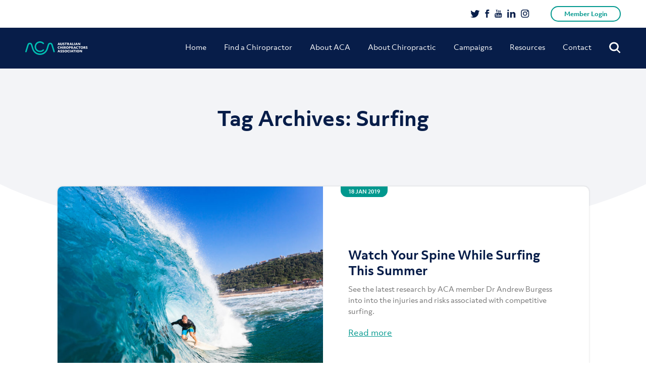

--- FILE ---
content_type: text/html; charset=UTF-8
request_url: https://www.chiro.org.au/tag/surfing/
body_size: 25710
content:
<!doctype html>
<html lang="en-AU">
<head>
	<meta charset="UTF-8" />
	<meta name="viewport" content="initial-scale=1.0, maximum-scale=1.0, minimum-scale=1.0, user-scalable=no, width=device-width">

	<link rel="shortcut icon" type="image/x-icon" href="https://www.chiro.org.au/wp-content/themes/acatheme/favicon.ico">
	<meta name='robots' content='index, follow, max-image-preview:large, max-snippet:-1, max-video-preview:-1' />

<!-- Google Tag Manager for WordPress by gtm4wp.com -->
<script data-cfasync="false" data-pagespeed-no-defer>
	var gtm4wp_datalayer_name = "dataLayer";
	var dataLayer = dataLayer || [];
</script>
<!-- End Google Tag Manager for WordPress by gtm4wp.com -->
	<!-- This site is optimized with the Yoast SEO plugin v26.7 - https://yoast.com/wordpress/plugins/seo/ -->
	<title>Surfing Archives - ACA</title>
	<link rel="canonical" href="https://www.chiro.org.au/tag/surfing/" />
	<meta property="og:locale" content="en_US" />
	<meta property="og:type" content="article" />
	<meta property="og:title" content="Surfing Archives - ACA" />
	<meta property="og:url" content="https://www.chiro.org.au/tag/surfing/" />
	<meta property="og:site_name" content="ACA" />
	<meta name="twitter:card" content="summary_large_image" />
	<script type="application/ld+json" class="yoast-schema-graph">{"@context":"https://schema.org","@graph":[{"@type":"CollectionPage","@id":"https://www.chiro.org.au/tag/surfing/","url":"https://www.chiro.org.au/tag/surfing/","name":"Surfing Archives - ACA","isPartOf":{"@id":"https://www.chiro.org.au/#website"},"primaryImageOfPage":{"@id":"https://www.chiro.org.au/tag/surfing/#primaryimage"},"image":{"@id":"https://www.chiro.org.au/tag/surfing/#primaryimage"},"thumbnailUrl":"https://www.chiro.org.au/wp-content/uploads/2019/01/25-Surfing-News-Story.jpg","breadcrumb":{"@id":"https://www.chiro.org.au/tag/surfing/#breadcrumb"},"inLanguage":"en-AU"},{"@type":"ImageObject","inLanguage":"en-AU","@id":"https://www.chiro.org.au/tag/surfing/#primaryimage","url":"https://www.chiro.org.au/wp-content/uploads/2019/01/25-Surfing-News-Story.jpg","contentUrl":"https://www.chiro.org.au/wp-content/uploads/2019/01/25-Surfing-News-Story.jpg","width":1700,"height":1133,"caption":"Surfing News Story"},{"@type":"BreadcrumbList","@id":"https://www.chiro.org.au/tag/surfing/#breadcrumb","itemListElement":[{"@type":"ListItem","position":1,"name":"Home","item":"https://www.chiro.org.au/"},{"@type":"ListItem","position":2,"name":"Surfing"}]},{"@type":"WebSite","@id":"https://www.chiro.org.au/#website","url":"https://www.chiro.org.au/","name":"ACA","description":"Australian Chiropractors Association","potentialAction":[{"@type":"SearchAction","target":{"@type":"EntryPoint","urlTemplate":"https://www.chiro.org.au/?s={search_term_string}"},"query-input":{"@type":"PropertyValueSpecification","valueRequired":true,"valueName":"search_term_string"}}],"inLanguage":"en-AU"}]}</script>
	<!-- / Yoast SEO plugin. -->


<script type='application/javascript'  id='pys-version-script'>console.log('PixelYourSite Free version 11.1.5.2');</script>
<link rel="alternate" type="application/rss+xml" title="ACA &raquo; Feed" href="https://www.chiro.org.au/feed/" />
<link rel="alternate" type="application/rss+xml" title="ACA &raquo; Surfing Tag Feed" href="https://www.chiro.org.au/tag/surfing/feed/" />
<style id='wp-img-auto-sizes-contain-inline-css' type='text/css'>
img:is([sizes=auto i],[sizes^="auto," i]){contain-intrinsic-size:3000px 1500px}
/*# sourceURL=wp-img-auto-sizes-contain-inline-css */
</style>
<style id='wp-emoji-styles-inline-css' type='text/css'>

	img.wp-smiley, img.emoji {
		display: inline !important;
		border: none !important;
		box-shadow: none !important;
		height: 1em !important;
		width: 1em !important;
		margin: 0 0.07em !important;
		vertical-align: -0.1em !important;
		background: none !important;
		padding: 0 !important;
	}
/*# sourceURL=wp-emoji-styles-inline-css */
</style>
<style id='wp-block-library-inline-css' type='text/css'>
:root{--wp-block-synced-color:#7a00df;--wp-block-synced-color--rgb:122,0,223;--wp-bound-block-color:var(--wp-block-synced-color);--wp-editor-canvas-background:#ddd;--wp-admin-theme-color:#007cba;--wp-admin-theme-color--rgb:0,124,186;--wp-admin-theme-color-darker-10:#006ba1;--wp-admin-theme-color-darker-10--rgb:0,107,160.5;--wp-admin-theme-color-darker-20:#005a87;--wp-admin-theme-color-darker-20--rgb:0,90,135;--wp-admin-border-width-focus:2px}@media (min-resolution:192dpi){:root{--wp-admin-border-width-focus:1.5px}}.wp-element-button{cursor:pointer}:root .has-very-light-gray-background-color{background-color:#eee}:root .has-very-dark-gray-background-color{background-color:#313131}:root .has-very-light-gray-color{color:#eee}:root .has-very-dark-gray-color{color:#313131}:root .has-vivid-green-cyan-to-vivid-cyan-blue-gradient-background{background:linear-gradient(135deg,#00d084,#0693e3)}:root .has-purple-crush-gradient-background{background:linear-gradient(135deg,#34e2e4,#4721fb 50%,#ab1dfe)}:root .has-hazy-dawn-gradient-background{background:linear-gradient(135deg,#faaca8,#dad0ec)}:root .has-subdued-olive-gradient-background{background:linear-gradient(135deg,#fafae1,#67a671)}:root .has-atomic-cream-gradient-background{background:linear-gradient(135deg,#fdd79a,#004a59)}:root .has-nightshade-gradient-background{background:linear-gradient(135deg,#330968,#31cdcf)}:root .has-midnight-gradient-background{background:linear-gradient(135deg,#020381,#2874fc)}:root{--wp--preset--font-size--normal:16px;--wp--preset--font-size--huge:42px}.has-regular-font-size{font-size:1em}.has-larger-font-size{font-size:2.625em}.has-normal-font-size{font-size:var(--wp--preset--font-size--normal)}.has-huge-font-size{font-size:var(--wp--preset--font-size--huge)}.has-text-align-center{text-align:center}.has-text-align-left{text-align:left}.has-text-align-right{text-align:right}.has-fit-text{white-space:nowrap!important}#end-resizable-editor-section{display:none}.aligncenter{clear:both}.items-justified-left{justify-content:flex-start}.items-justified-center{justify-content:center}.items-justified-right{justify-content:flex-end}.items-justified-space-between{justify-content:space-between}.screen-reader-text{border:0;clip-path:inset(50%);height:1px;margin:-1px;overflow:hidden;padding:0;position:absolute;width:1px;word-wrap:normal!important}.screen-reader-text:focus{background-color:#ddd;clip-path:none;color:#444;display:block;font-size:1em;height:auto;left:5px;line-height:normal;padding:15px 23px 14px;text-decoration:none;top:5px;width:auto;z-index:100000}html :where(.has-border-color){border-style:solid}html :where([style*=border-top-color]){border-top-style:solid}html :where([style*=border-right-color]){border-right-style:solid}html :where([style*=border-bottom-color]){border-bottom-style:solid}html :where([style*=border-left-color]){border-left-style:solid}html :where([style*=border-width]){border-style:solid}html :where([style*=border-top-width]){border-top-style:solid}html :where([style*=border-right-width]){border-right-style:solid}html :where([style*=border-bottom-width]){border-bottom-style:solid}html :where([style*=border-left-width]){border-left-style:solid}html :where(img[class*=wp-image-]){height:auto;max-width:100%}:where(figure){margin:0 0 1em}html :where(.is-position-sticky){--wp-admin--admin-bar--position-offset:var(--wp-admin--admin-bar--height,0px)}@media screen and (max-width:600px){html :where(.is-position-sticky){--wp-admin--admin-bar--position-offset:0px}}

/*# sourceURL=wp-block-library-inline-css */
</style><style id='global-styles-inline-css' type='text/css'>
:root{--wp--preset--aspect-ratio--square: 1;--wp--preset--aspect-ratio--4-3: 4/3;--wp--preset--aspect-ratio--3-4: 3/4;--wp--preset--aspect-ratio--3-2: 3/2;--wp--preset--aspect-ratio--2-3: 2/3;--wp--preset--aspect-ratio--16-9: 16/9;--wp--preset--aspect-ratio--9-16: 9/16;--wp--preset--color--black: #000000;--wp--preset--color--cyan-bluish-gray: #abb8c3;--wp--preset--color--white: #ffffff;--wp--preset--color--pale-pink: #f78da7;--wp--preset--color--vivid-red: #cf2e2e;--wp--preset--color--luminous-vivid-orange: #ff6900;--wp--preset--color--luminous-vivid-amber: #fcb900;--wp--preset--color--light-green-cyan: #7bdcb5;--wp--preset--color--vivid-green-cyan: #00d084;--wp--preset--color--pale-cyan-blue: #8ed1fc;--wp--preset--color--vivid-cyan-blue: #0693e3;--wp--preset--color--vivid-purple: #9b51e0;--wp--preset--color--teal: #00988E;--wp--preset--gradient--vivid-cyan-blue-to-vivid-purple: linear-gradient(135deg,rgb(6,147,227) 0%,rgb(155,81,224) 100%);--wp--preset--gradient--light-green-cyan-to-vivid-green-cyan: linear-gradient(135deg,rgb(122,220,180) 0%,rgb(0,208,130) 100%);--wp--preset--gradient--luminous-vivid-amber-to-luminous-vivid-orange: linear-gradient(135deg,rgb(252,185,0) 0%,rgb(255,105,0) 100%);--wp--preset--gradient--luminous-vivid-orange-to-vivid-red: linear-gradient(135deg,rgb(255,105,0) 0%,rgb(207,46,46) 100%);--wp--preset--gradient--very-light-gray-to-cyan-bluish-gray: linear-gradient(135deg,rgb(238,238,238) 0%,rgb(169,184,195) 100%);--wp--preset--gradient--cool-to-warm-spectrum: linear-gradient(135deg,rgb(74,234,220) 0%,rgb(151,120,209) 20%,rgb(207,42,186) 40%,rgb(238,44,130) 60%,rgb(251,105,98) 80%,rgb(254,248,76) 100%);--wp--preset--gradient--blush-light-purple: linear-gradient(135deg,rgb(255,206,236) 0%,rgb(152,150,240) 100%);--wp--preset--gradient--blush-bordeaux: linear-gradient(135deg,rgb(254,205,165) 0%,rgb(254,45,45) 50%,rgb(107,0,62) 100%);--wp--preset--gradient--luminous-dusk: linear-gradient(135deg,rgb(255,203,112) 0%,rgb(199,81,192) 50%,rgb(65,88,208) 100%);--wp--preset--gradient--pale-ocean: linear-gradient(135deg,rgb(255,245,203) 0%,rgb(182,227,212) 50%,rgb(51,167,181) 100%);--wp--preset--gradient--electric-grass: linear-gradient(135deg,rgb(202,248,128) 0%,rgb(113,206,126) 100%);--wp--preset--gradient--midnight: linear-gradient(135deg,rgb(2,3,129) 0%,rgb(40,116,252) 100%);--wp--preset--font-size--small: 13px;--wp--preset--font-size--medium: 20px;--wp--preset--font-size--large: 36px;--wp--preset--font-size--x-large: 42px;--wp--preset--spacing--20: 0.44rem;--wp--preset--spacing--30: 0.67rem;--wp--preset--spacing--40: 1rem;--wp--preset--spacing--50: 1.5rem;--wp--preset--spacing--60: 2.25rem;--wp--preset--spacing--70: 3.38rem;--wp--preset--spacing--80: 5.06rem;--wp--preset--shadow--natural: 6px 6px 9px rgba(0, 0, 0, 0.2);--wp--preset--shadow--deep: 12px 12px 50px rgba(0, 0, 0, 0.4);--wp--preset--shadow--sharp: 6px 6px 0px rgba(0, 0, 0, 0.2);--wp--preset--shadow--outlined: 6px 6px 0px -3px rgb(255, 255, 255), 6px 6px rgb(0, 0, 0);--wp--preset--shadow--crisp: 6px 6px 0px rgb(0, 0, 0);}:where(.is-layout-flex){gap: 0.5em;}:where(.is-layout-grid){gap: 0.5em;}body .is-layout-flex{display: flex;}.is-layout-flex{flex-wrap: wrap;align-items: center;}.is-layout-flex > :is(*, div){margin: 0;}body .is-layout-grid{display: grid;}.is-layout-grid > :is(*, div){margin: 0;}:where(.wp-block-columns.is-layout-flex){gap: 2em;}:where(.wp-block-columns.is-layout-grid){gap: 2em;}:where(.wp-block-post-template.is-layout-flex){gap: 1.25em;}:where(.wp-block-post-template.is-layout-grid){gap: 1.25em;}.has-black-color{color: var(--wp--preset--color--black) !important;}.has-cyan-bluish-gray-color{color: var(--wp--preset--color--cyan-bluish-gray) !important;}.has-white-color{color: var(--wp--preset--color--white) !important;}.has-pale-pink-color{color: var(--wp--preset--color--pale-pink) !important;}.has-vivid-red-color{color: var(--wp--preset--color--vivid-red) !important;}.has-luminous-vivid-orange-color{color: var(--wp--preset--color--luminous-vivid-orange) !important;}.has-luminous-vivid-amber-color{color: var(--wp--preset--color--luminous-vivid-amber) !important;}.has-light-green-cyan-color{color: var(--wp--preset--color--light-green-cyan) !important;}.has-vivid-green-cyan-color{color: var(--wp--preset--color--vivid-green-cyan) !important;}.has-pale-cyan-blue-color{color: var(--wp--preset--color--pale-cyan-blue) !important;}.has-vivid-cyan-blue-color{color: var(--wp--preset--color--vivid-cyan-blue) !important;}.has-vivid-purple-color{color: var(--wp--preset--color--vivid-purple) !important;}.has-black-background-color{background-color: var(--wp--preset--color--black) !important;}.has-cyan-bluish-gray-background-color{background-color: var(--wp--preset--color--cyan-bluish-gray) !important;}.has-white-background-color{background-color: var(--wp--preset--color--white) !important;}.has-pale-pink-background-color{background-color: var(--wp--preset--color--pale-pink) !important;}.has-vivid-red-background-color{background-color: var(--wp--preset--color--vivid-red) !important;}.has-luminous-vivid-orange-background-color{background-color: var(--wp--preset--color--luminous-vivid-orange) !important;}.has-luminous-vivid-amber-background-color{background-color: var(--wp--preset--color--luminous-vivid-amber) !important;}.has-light-green-cyan-background-color{background-color: var(--wp--preset--color--light-green-cyan) !important;}.has-vivid-green-cyan-background-color{background-color: var(--wp--preset--color--vivid-green-cyan) !important;}.has-pale-cyan-blue-background-color{background-color: var(--wp--preset--color--pale-cyan-blue) !important;}.has-vivid-cyan-blue-background-color{background-color: var(--wp--preset--color--vivid-cyan-blue) !important;}.has-vivid-purple-background-color{background-color: var(--wp--preset--color--vivid-purple) !important;}.has-black-border-color{border-color: var(--wp--preset--color--black) !important;}.has-cyan-bluish-gray-border-color{border-color: var(--wp--preset--color--cyan-bluish-gray) !important;}.has-white-border-color{border-color: var(--wp--preset--color--white) !important;}.has-pale-pink-border-color{border-color: var(--wp--preset--color--pale-pink) !important;}.has-vivid-red-border-color{border-color: var(--wp--preset--color--vivid-red) !important;}.has-luminous-vivid-orange-border-color{border-color: var(--wp--preset--color--luminous-vivid-orange) !important;}.has-luminous-vivid-amber-border-color{border-color: var(--wp--preset--color--luminous-vivid-amber) !important;}.has-light-green-cyan-border-color{border-color: var(--wp--preset--color--light-green-cyan) !important;}.has-vivid-green-cyan-border-color{border-color: var(--wp--preset--color--vivid-green-cyan) !important;}.has-pale-cyan-blue-border-color{border-color: var(--wp--preset--color--pale-cyan-blue) !important;}.has-vivid-cyan-blue-border-color{border-color: var(--wp--preset--color--vivid-cyan-blue) !important;}.has-vivid-purple-border-color{border-color: var(--wp--preset--color--vivid-purple) !important;}.has-vivid-cyan-blue-to-vivid-purple-gradient-background{background: var(--wp--preset--gradient--vivid-cyan-blue-to-vivid-purple) !important;}.has-light-green-cyan-to-vivid-green-cyan-gradient-background{background: var(--wp--preset--gradient--light-green-cyan-to-vivid-green-cyan) !important;}.has-luminous-vivid-amber-to-luminous-vivid-orange-gradient-background{background: var(--wp--preset--gradient--luminous-vivid-amber-to-luminous-vivid-orange) !important;}.has-luminous-vivid-orange-to-vivid-red-gradient-background{background: var(--wp--preset--gradient--luminous-vivid-orange-to-vivid-red) !important;}.has-very-light-gray-to-cyan-bluish-gray-gradient-background{background: var(--wp--preset--gradient--very-light-gray-to-cyan-bluish-gray) !important;}.has-cool-to-warm-spectrum-gradient-background{background: var(--wp--preset--gradient--cool-to-warm-spectrum) !important;}.has-blush-light-purple-gradient-background{background: var(--wp--preset--gradient--blush-light-purple) !important;}.has-blush-bordeaux-gradient-background{background: var(--wp--preset--gradient--blush-bordeaux) !important;}.has-luminous-dusk-gradient-background{background: var(--wp--preset--gradient--luminous-dusk) !important;}.has-pale-ocean-gradient-background{background: var(--wp--preset--gradient--pale-ocean) !important;}.has-electric-grass-gradient-background{background: var(--wp--preset--gradient--electric-grass) !important;}.has-midnight-gradient-background{background: var(--wp--preset--gradient--midnight) !important;}.has-small-font-size{font-size: var(--wp--preset--font-size--small) !important;}.has-medium-font-size{font-size: var(--wp--preset--font-size--medium) !important;}.has-large-font-size{font-size: var(--wp--preset--font-size--large) !important;}.has-x-large-font-size{font-size: var(--wp--preset--font-size--x-large) !important;}
/*# sourceURL=global-styles-inline-css */
</style>

<style id='classic-theme-styles-inline-css' type='text/css'>
/*! This file is auto-generated */
.wp-block-button__link{color:#fff;background-color:#32373c;border-radius:9999px;box-shadow:none;text-decoration:none;padding:calc(.667em + 2px) calc(1.333em + 2px);font-size:1.125em}.wp-block-file__button{background:#32373c;color:#fff;text-decoration:none}
/*# sourceURL=/wp-includes/css/classic-themes.min.css */
</style>
<link rel='stylesheet' id='aca-public-plugin-css' href='https://www.chiro.org.au/wp-content/plugins/aca-public-plugin/public/css/aca-public-plugin.css?ver=1.0' type='text/css' media='all' />
<link rel='stylesheet' id='contact-form-7-css' href='https://www.chiro.org.au/wp-content/plugins/contact-form-7/includes/css/styles.css?ver=6.1.4' type='text/css' media='all' />
<style id='contact-form-7-inline-css' type='text/css'>
.wpcf7 .wpcf7-recaptcha iframe {margin-bottom: 0;}.wpcf7 .wpcf7-recaptcha[data-align="center"] > div {margin: 0 auto;}.wpcf7 .wpcf7-recaptcha[data-align="right"] > div {margin: 0 0 0 auto;}
/*# sourceURL=contact-form-7-inline-css */
</style>
<link rel='stylesheet' id='wp-video-popup-css' href='https://www.chiro.org.au/wp-content/plugins/responsive-youtube-vimeo-popup/assets/css/wp-video-popup.css?ver=2.10.3' type='text/css' media='all' />
<link rel='stylesheet' id='find-member-css-css' href='https://www.chiro.org.au/wp-content/plugins/iugo-find-a-member/assets/find-a-member.css?id=b9fcae2bdec065ee05af' type='text/css' media='all' />
<link rel='stylesheet' id='twentynineteen-style-css' href='https://www.chiro.org.au/wp-content/themes/acatheme/style.css?ver=14042020' type='text/css' media='all' />
<link rel='stylesheet' id='twentynineteen-lity-style-css' href='https://www.chiro.org.au/wp-content/themes/acatheme/css/vendor/_lity.min.css?ver=6.9' type='text/css' media='all' />
<link rel='stylesheet' id='twentynineteen-print-style-css' href='https://www.chiro.org.au/wp-content/themes/acatheme/print.css?ver=6.9' type='text/css' media='print' />
<script type="text/javascript" src="https://www.chiro.org.au/wp-content/plugins/aca-public-plugin/public/js/aca-public-plugin.js" id="aca-public-plugin-js"></script>
<script type="text/javascript" src="https://www.chiro.org.au/wp-includes/js/jquery/jquery.min.js?ver=3.7.1" id="jquery-core-js"></script>
<script type="text/javascript" src="https://www.chiro.org.au/wp-includes/js/jquery/jquery-migrate.min.js?ver=3.4.1" id="jquery-migrate-js"></script>
<script type="text/javascript" src="https://www.chiro.org.au/wp-content/plugins/pixelyoursite/dist/scripts/jquery.bind-first-0.2.3.min.js?ver=0.2.3" id="jquery-bind-first-js"></script>
<script type="text/javascript" src="https://www.chiro.org.au/wp-content/plugins/pixelyoursite/dist/scripts/js.cookie-2.1.3.min.js?ver=2.1.3" id="js-cookie-pys-js"></script>
<script type="text/javascript" src="https://www.chiro.org.au/wp-content/plugins/pixelyoursite/dist/scripts/tld.min.js?ver=2.3.1" id="js-tld-js"></script>
<script type="text/javascript" id="pys-js-extra">
/* <![CDATA[ */
var pysOptions = {"staticEvents":{"facebook":{"init_event":[{"delay":0,"type":"static","ajaxFire":false,"name":"PageView","pixelIds":["756413748716495"],"eventID":"48ac2522-a3ec-4d7b-8963-01b0fba108b9","params":{"page_title":"Surfing","post_type":"tag","post_id":61,"plugin":"PixelYourSite","user_role":"guest","event_url":"www.chiro.org.au/tag/surfing/"},"e_id":"init_event","ids":[],"hasTimeWindow":false,"timeWindow":0,"woo_order":"","edd_order":""}]}},"dynamicEvents":{"automatic_event_form":{"facebook":{"delay":0,"type":"dyn","name":"Form","pixelIds":["756413748716495"],"eventID":"1e883b1f-b59d-4e28-b03c-f23972c1597c","params":{"page_title":"Surfing","post_type":"tag","post_id":61,"plugin":"PixelYourSite","user_role":"guest","event_url":"www.chiro.org.au/tag/surfing/"},"e_id":"automatic_event_form","ids":[],"hasTimeWindow":false,"timeWindow":0,"woo_order":"","edd_order":""}},"automatic_event_download":{"facebook":{"delay":0,"type":"dyn","name":"Download","extensions":["","doc","exe","js","pdf","ppt","tgz","zip","xls"],"pixelIds":["756413748716495"],"eventID":"63f79f15-5d56-46d4-baf9-59b80eb2af71","params":{"page_title":"Surfing","post_type":"tag","post_id":61,"plugin":"PixelYourSite","user_role":"guest","event_url":"www.chiro.org.au/tag/surfing/"},"e_id":"automatic_event_download","ids":[],"hasTimeWindow":false,"timeWindow":0,"woo_order":"","edd_order":""}},"automatic_event_comment":{"facebook":{"delay":0,"type":"dyn","name":"Comment","pixelIds":["756413748716495"],"eventID":"cb716b88-0ad6-43da-9762-ae5263ad9109","params":{"page_title":"Surfing","post_type":"tag","post_id":61,"plugin":"PixelYourSite","user_role":"guest","event_url":"www.chiro.org.au/tag/surfing/"},"e_id":"automatic_event_comment","ids":[],"hasTimeWindow":false,"timeWindow":0,"woo_order":"","edd_order":""}},"automatic_event_scroll":{"facebook":{"delay":0,"type":"dyn","name":"PageScroll","scroll_percent":30,"pixelIds":["756413748716495"],"eventID":"c4a8c110-3630-4f65-bd84-8e9402297698","params":{"page_title":"Surfing","post_type":"tag","post_id":61,"plugin":"PixelYourSite","user_role":"guest","event_url":"www.chiro.org.au/tag/surfing/"},"e_id":"automatic_event_scroll","ids":[],"hasTimeWindow":false,"timeWindow":0,"woo_order":"","edd_order":""}},"automatic_event_time_on_page":{"facebook":{"delay":0,"type":"dyn","name":"TimeOnPage","time_on_page":30,"pixelIds":["756413748716495"],"eventID":"c6cf98c2-3f7c-4569-af58-5c62f9a721cc","params":{"page_title":"Surfing","post_type":"tag","post_id":61,"plugin":"PixelYourSite","user_role":"guest","event_url":"www.chiro.org.au/tag/surfing/"},"e_id":"automatic_event_time_on_page","ids":[],"hasTimeWindow":false,"timeWindow":0,"woo_order":"","edd_order":""}}},"triggerEvents":[],"triggerEventTypes":[],"facebook":{"pixelIds":["756413748716495"],"advancedMatching":[],"advancedMatchingEnabled":true,"removeMetadata":false,"wooVariableAsSimple":false,"serverApiEnabled":false,"wooCRSendFromServer":false,"send_external_id":null,"enabled_medical":false,"do_not_track_medical_param":["event_url","post_title","page_title","landing_page","content_name","categories","category_name","tags"],"meta_ldu":false},"debug":"","siteUrl":"https://www.chiro.org.au","ajaxUrl":"https://www.chiro.org.au/wp-admin/admin-ajax.php","ajax_event":"00bb9d0123","enable_remove_download_url_param":"1","cookie_duration":"7","last_visit_duration":"60","enable_success_send_form":"","ajaxForServerEvent":"1","ajaxForServerStaticEvent":"1","useSendBeacon":"1","send_external_id":"1","external_id_expire":"180","track_cookie_for_subdomains":"1","google_consent_mode":"1","gdpr":{"ajax_enabled":false,"all_disabled_by_api":false,"facebook_disabled_by_api":false,"analytics_disabled_by_api":false,"google_ads_disabled_by_api":false,"pinterest_disabled_by_api":false,"bing_disabled_by_api":false,"reddit_disabled_by_api":false,"externalID_disabled_by_api":false,"facebook_prior_consent_enabled":true,"analytics_prior_consent_enabled":true,"google_ads_prior_consent_enabled":null,"pinterest_prior_consent_enabled":true,"bing_prior_consent_enabled":true,"cookiebot_integration_enabled":false,"cookiebot_facebook_consent_category":"marketing","cookiebot_analytics_consent_category":"statistics","cookiebot_tiktok_consent_category":"marketing","cookiebot_google_ads_consent_category":"marketing","cookiebot_pinterest_consent_category":"marketing","cookiebot_bing_consent_category":"marketing","consent_magic_integration_enabled":false,"real_cookie_banner_integration_enabled":false,"cookie_notice_integration_enabled":false,"cookie_law_info_integration_enabled":false,"analytics_storage":{"enabled":true,"value":"granted","filter":false},"ad_storage":{"enabled":true,"value":"granted","filter":false},"ad_user_data":{"enabled":true,"value":"granted","filter":false},"ad_personalization":{"enabled":true,"value":"granted","filter":false}},"cookie":{"disabled_all_cookie":false,"disabled_start_session_cookie":false,"disabled_advanced_form_data_cookie":false,"disabled_landing_page_cookie":false,"disabled_first_visit_cookie":false,"disabled_trafficsource_cookie":false,"disabled_utmTerms_cookie":false,"disabled_utmId_cookie":false},"tracking_analytics":{"TrafficSource":"direct","TrafficLanding":"undefined","TrafficUtms":[],"TrafficUtmsId":[]},"GATags":{"ga_datalayer_type":"default","ga_datalayer_name":"dataLayerPYS"},"woo":{"enabled":false},"edd":{"enabled":false},"cache_bypass":"1768664785"};
//# sourceURL=pys-js-extra
/* ]]> */
</script>
<script type="text/javascript" src="https://www.chiro.org.au/wp-content/plugins/pixelyoursite/dist/scripts/public.js?ver=11.1.5.2" id="pys-js"></script>
<link rel="https://api.w.org/" href="https://www.chiro.org.au/wp-json/" /><link rel="alternate" title="JSON" type="application/json" href="https://www.chiro.org.au/wp-json/wp/v2/tags/61" /><link rel="EditURI" type="application/rsd+xml" title="RSD" href="https://www.chiro.org.au/xmlrpc.php?rsd" />
<meta name="generator" content="WordPress 6.9" />
<meta name="facebook-domain-verification" content="1eb9il9k59l920jnu64600zp30d2pz" />
<!-- Google Tag Manager for WordPress by gtm4wp.com -->
<!-- GTM Container placement set to automatic -->
<script data-cfasync="false" data-pagespeed-no-defer>
	var dataLayer_content = {"pagePostType":"post","pagePostType2":"tag-post"};
	dataLayer.push( dataLayer_content );
</script>
<script data-cfasync="false" data-pagespeed-no-defer>
(function(w,d,s,l,i){w[l]=w[l]||[];w[l].push({'gtm.start':
new Date().getTime(),event:'gtm.js'});var f=d.getElementsByTagName(s)[0],
j=d.createElement(s),dl=l!='dataLayer'?'&l='+l:'';j.async=true;j.src=
'//www.googletagmanager.com/gtm.js?id='+i+dl;f.parentNode.insertBefore(j,f);
})(window,document,'script','dataLayer','GTM-5MHV8XS');
</script>
<!-- End Google Tag Manager for WordPress by gtm4wp.com -->	<script async src="https://www.googletagmanager.com/gtag/js?id=UA-39884572-2"></script>
	<script>
	  window.dataLayer = window.dataLayer || [];
	  function gtag(){dataLayer.push(arguments);}
	  gtag('js', new Date());

	  gtag('config', 'UA-39884572-2');
	</script>
<link rel="icon" href="https://www.chiro.org.au/wp-content/uploads/2019/05/favicon.ico" sizes="32x32" />
<link rel="icon" href="https://www.chiro.org.au/wp-content/uploads/2019/05/favicon.ico" sizes="192x192" />
<link rel="apple-touch-icon" href="https://www.chiro.org.au/wp-content/uploads/2019/05/favicon.ico" />
<meta name="msapplication-TileImage" content="https://www.chiro.org.au/wp-content/uploads/2019/05/favicon.ico" />
		<style type="text/css" id="wp-custom-css">
			body.admin-bar header.header-row {
	margin-top: 32px;
}

.gform_wrapper {
   max-width: 640px !important;
   margin: 36px auto !important;
   padding: 0 27px !important;
}

.gform_wrapper ul.gform_fields li.gfield {
   padding-right: 0 !important;
   padding-left: 0 !important;
}

.gform_wrapper .top_label .gfield_label,
.gform_wrapper legend.gfield_label {
    color: #071D49;
    font-size: 16px;
}
.gform_wrapper .field_sublabel_below .ginput_complex.ginput_container label,
.gform_wrapper .field_sublabel_below div[class*="gfield_time_"].ginput_container label {
    color: #071D49 !important;
    font-size: 14px !important;
    font-weight: 700 !important;
}

.gform_wrapper input,
.gform_wrapper select,
.gform_wrapper textarea {
    font-size: 16px !important;
    color: #757575 !important;
}

.gform_wrapper input[type="text"],
.gform_wrapper select,
.gform_wrapper textarea {
    box-shadow: 0 0 14px 0 rgba(224, 229, 238, 0.28) !Important;
    border: 1px solid rgba(224, 229, 238, 0.85) !Important;
    border-radius: 15px !important;
    padding: 18px !important;
}

.gform_wrapper input[type="submit"] {
    background-color: #00988E !important;
    border: 2px solid #00988E !important;
    border-radius: 50px !important;
    color: #fff !important;
    font-size: 14px !important;
    font-weight: 700 !Important;
    padding: 15px 50px 17px !important;
}
.gform_wrapper select {
    -webkit-appearance: none !important;
}
#input_1_2_6_container::after {
   content: "";
   width: 30px;
   height: 30px;
   background: #fff url('http://aca.messystaging.com/wp-content/themes/acatheme/images/chev.svg') no-repeat center center;
   position: absolute;
   right: 12px;
   margin-top: -75px;
}

@media screen and (min-width: 1024px) {
	.header-link {
		padding-top: 50px;
	}
}		</style>
		
	<!-- Facebook Pixel Code -->
	<script>
		!function(f,b,e,v,n,t,s)
		{if(f.fbq)return;n=f.fbq=function(){n.callMethod?
		n.callMethod.apply(n,arguments):n.queue.push(arguments)};
		if(!f._fbq)f._fbq=n;n.push=n;n.loaded=!0;n.version='2.0';
		n.queue=[];t=b.createElement(e);t.async=!0;
		t.src=v;s=b.getElementsByTagName(e)[0];
		s.parentNode.insertBefore(t,s)}(window, document,'script',
		'https://connect.facebook.net/en_US/fbevents.js');
		fbq('init', '2191113497859561');
		fbq('track', 'PageView');
	</script>
	<noscript>
		<img height="1" width="1" style="display:none" 
				src="https://www.facebook.com/tr?id=2191113497859561&ev=PageView&noscript=1"/>
	</noscript>
	<!-- End Facebook Pixel Code -->
</head>

<body class="archive tag tag-surfing tag-61 wp-embed-responsive wp-theme-acatheme hfeed image-filters-enabled post-surfing-and-the-spine-new-study">


<header class="header-row">
	<div class='bg'></div>
	<a class="skip-link screen-reader-text" href="#content">Skip to content</a>
	<div class="top-header">
		<div class="row-bounds">
						<ul class="other-links">
				<li><a href="https://www.chiropractors.org.au/my-account" title="Log in" class="btn btn-outline" target="_blank" rel="noopener noreferrer">Member Login</a></li>
				<!--<li><a href="https://www.chiropractors.org.au/register" title="Register" class="btn btn">Register</a></li>-->
			</ul>
			<ul class="social-links">
				<li><a href="https://twitter.com/AusChiros/" title="Twitter">
					<svg width="19px" height="15px" viewBox="0 0 19 15" version="1.1" xmlns="http://www.w3.org/2000/svg" xmlns:xlink="http://www.w3.org/1999/xlink">
						<g id="Symbols" stroke="none" stroke-width="1" fill="none" fill-rule="evenodd">
							<g class="Social-Icons" transform="translate(0.297852, -1.000000)" fill="#071D49">
								<g id="Fill-1">
									<path d="M17.5078125,1.28846154 C16.781247,1.72115615 15.9960983,2.02163385 15.1523438,2.18990385 C14.4257783,1.39663 13.5234428,1 12.4453125,1 C11.4374948,1 10.5703155,1.37259308 9.84375,2.11778846 C9.1171845,2.86298385 8.75390625,3.75239846 8.75390625,4.78605769 C8.75390625,5.07452154 8.7890625,5.36297846 8.859375,5.65144231 C7.3593675,5.57932692 5.947272,5.19471538 4.62304575,4.49759615 C3.29882175,3.80047692 2.179692,2.86298615 1.265625,1.68509615 C0.9140607,2.26202154 0.73828125,2.89903462 0.73828125,3.59615385 C0.73828125,4.94231385 1.28905695,5.98797769 2.390625,6.73317308 C1.8046845,6.73317308 1.2539088,6.57692385 0.73828125,6.26442308 L0.73828125,6.33653846 C0.73828125,7.22596692 1.0136691,8.01922692 1.56445313,8.71634615 C2.11523715,9.41346538 2.8242135,9.85817154 3.69140625,10.0504808 C3.36327975,10.1225962 3.03515775,10.1586538 2.70703125,10.1586538 C2.4726555,10.1586538 2.238282,10.1346146 2.00390625,10.0865385 C2.26172025,10.8557731 2.70116775,11.4867769 3.32226675,11.9795662 C3.9433635,12.4723577 4.65234075,12.71875 5.44921875,12.71875 C4.1132745,13.8004861 2.58985125,14.3413462 0.87890625,14.3413462 C0.5976549,14.3413462 0.304688925,14.329327 1.77635684e-13,14.3052885 C1.7343837,15.4351018 3.6210825,16 5.66015625,16 C7.30078875,16 8.80077375,15.675484 10.1601563,15.0264423 C11.5195388,14.3774006 12.6269483,13.5300538 13.4824208,12.4843738 C14.3378955,11.4386962 14.9999985,10.2848615 15.46875,9.02283538 C15.9375015,7.76081154 16.171875,6.49279462 16.171875,5.21875 C16.171875,5.05048 16.171875,4.89423077 16.171875,4.75 C16.8984405,4.19711154 17.5078103,3.53606154 18,2.76682692 C17.3203088,3.07932769 16.6171905,3.28365308 15.890625,3.37980769 C16.687503,2.87499769 17.2265603,2.17789 17.5078125,1.28846154 Z"></path>
								</g>
							</g>
						</g>
					</svg>
				</a></li>
				<li><a href="https://www.facebook.com/ConsultAChiro/" title="Facebook">
					<svg width="9px" height="16px" viewBox="0 0 9 16" version="1.1" xmlns="http://www.w3.org/2000/svg" xmlns:xlink="http://www.w3.org/1999/xlink">
						<g id="Symbols" stroke="none" stroke-width="1" fill="none" fill-rule="evenodd">
							<g class="Social-Icons" transform="translate(-37.702148, 0.000000)" fill="#071D49">
								<g id="Fill-1">
									<path d="M40,16 L43,16 L43,8 L45.71875,8 L46,5.25 L43,5.25 L43,3.875 C43,3.458332 43.0625,3.166668 43.1875,3 C43.3125,2.833332 43.61458,2.75 44.09375,2.75 L46,2.75 L46,0 L43.25,0 C41.999994,0 41.145836,0.296872 40.6875,0.890624 C40.229164,1.484378 40,2.395828 40,3.625 L40,5.25 L38,5.25 L38,8 L40,8 L40,16 Z"></path>
								</g>
							</g>
						</g>
					</svg>
				</a></li>
				<li><a href="https://www.youtube.com/channel/UCC07FE96OS_TlJpSfGP1yPA" title="YouTube">	
					<svg width="15px" height="16px" viewBox="0 0 15 16" version="1.1" xmlns="http://www.w3.org/2000/svg" xmlns:xlink="http://www.w3.org/1999/xlink">
						<g id="Symbols" stroke="none" stroke-width="1" fill="none" fill-rule="evenodd">
							<g class="Social-Icons" transform="translate(-65.702148, 0.000000)" fill="#071D49">
								<g id="Fill-1">
									<path d="M74.1990741,10.6666667 C74.0478388,10.6666667 73.9074074,10.7295042 73.7777778,10.8551792 L73.7777778,13.4943544 C73.929013,13.640976 74.0694444,13.7142857 74.1990741,13.7142857 C74.4367298,13.7142857 74.5555556,13.515303 74.5555556,13.1173294 L74.5555556,11.2950417 C74.5555556,10.8761237 74.4367298,10.6666667 74.1990741,10.6666667 Z M77.2633745,10.6666667 C77.0137168,10.6666667 76.8888889,10.8160588 76.8888889,11.1148459 L76.8888889,11.4285714 L77.6666667,11.4285714 L77.6666667,11.1148459 C77.6666667,10.8160588 77.5322372,10.6666667 77.2633745,10.6666667 Z M79.9025522,8.84210526 C79.8159312,8.24059765 79.6318646,7.79950003 79.350348,7.51879699 C79.0471757,7.23809395 78.5815967,7.05764475 77.9535963,6.97744361 L73.0162413,6.85714286 C71.067275,6.85714286 69.4323348,6.89724247 68.1113689,6.97744361 C67.483369,7.03759398 67.0177897,7.21804319 66.7146172,7.51879699 C66.5846862,7.63909774 66.4764119,7.80952253 66.3897912,8.03007519 C66.3031704,8.25062785 66.2382059,8.44110147 66.1948956,8.60150376 L66.162413,8.84210526 C66.0541371,9.54386286 66,10.2456108 66,10.9473684 L66,11.9398496 L66.1299304,14.0150376 C66.2165511,14.6165444 66.4006174,15.0576426 66.6821346,15.3383459 C66.8120656,15.4586472 66.9582358,15.5538844 67.1206497,15.6240602 C67.2830635,15.6942359 67.4184063,15.7443607 67.5266821,15.7744361 C67.634958,15.8045115 67.7757146,15.8295738 67.9489559,15.8496241 C68.1221978,15.8696743 68.2196435,15.8796992 68.2412993,15.8796992 L73.0162413,16 C74.9652076,16 76.6001477,15.9498752 77.9211137,15.8496241 C78.5491141,15.7894733 79.0146931,15.6090241 79.3178654,15.3082707 C79.4477958,15.1879693 79.5560705,15.0225574 79.6426914,14.8120301 C79.7293124,14.6015028 79.7942776,14.416041 79.837587,14.2556391 L79.8700696,14.0150376 C79.9566906,13.2932292 80,12.5914813 80,11.9097744 L80,10.9473684 L79.9025522,8.84210526 Z M68.8290598,14.4761905 L67.8376068,14.4761905 L67.8376068,9.22490842 L66.7777778,9.22490842 L66.7777778,8.38095238 L69.8888889,8.38095238 L69.8888889,9.22490842 L68.8290598,9.22490842 L68.8290598,14.4761905 Z M72.1915205,14.4139942 L71.3932749,14.4139942 L71.3932749,13.9164237 C71.0862553,14.2896033 70.7792417,14.4761905 70.4722222,14.4761905 C70.2061397,14.4761905 70.0423977,14.362165 69.9809942,14.1341108 C69.9195906,13.9682526 69.8888889,13.7402022 69.8888889,13.4499514 L69.8888889,9.9047619 L70.7178363,9.9047619 L70.7178363,13.2322643 L70.7178363,13.5432459 C70.7178363,13.6883712 70.7792398,13.7609329 70.9020468,13.7609329 C71.0248538,13.7609329 71.1988291,13.6365423 71.4239766,13.3877551 L71.4239766,9.9047619 L72.2222222,9.9047619 L72.2222222,14.4139942 L72.1915205,14.4139942 Z M75.3333333,13.0529369 C75.3333333,13.5479836 75.3128648,13.8573846 75.2719298,13.9811458 C75.1900578,14.3111772 74.9751475,14.4761905 74.627193,14.4761905 C74.340642,14.4761905 74.0643281,14.3111772 73.7982456,13.9811458 L73.7982456,14.4143099 L73,14.4143099 L73,8.38095238 L73.7982456,8.38095238 L73.7982456,10.3611313 C74.0847966,10.0311008 74.3611105,9.86608654 74.627193,9.86608654 C74.954679,9.86608654 75.1695893,10.0311008 75.2719298,10.3611313 C75.3128648,10.4848924 75.3333333,10.7942934 75.3333333,11.2893401 L75.3333333,13.0529369 Z M78.4149086,12.3267108 L76.8790436,12.3267108 L76.8790436,13.1138442 C76.8790436,13.5175037 77.0168764,13.7193314 77.2925457,13.7193314 C77.4697609,13.7193314 77.5879044,13.6184175 77.6469761,13.4165878 L77.676512,13.2349417 C77.676512,13.1138442 77.676512,12.9927468 77.676512,12.8716493 L78.4444444,12.8716493 L78.4444444,12.9927468 C78.4444444,13.2753088 78.4345998,13.4468622 78.4149086,13.5074109 C78.3755281,13.6890571 78.3164563,13.8505197 78.2376934,13.9918007 C78.0210958,14.3147288 77.7060497,14.4761905 77.2925457,14.4761905 C76.8987329,14.4761905 76.5836868,14.3248202 76.347398,14.0220751 C76.1898722,13.8000618 76.1111111,13.4468641 76.1111111,12.9624724 L76.1111111,11.41848 C76.1111111,10.9139047 76.1898722,10.5707979 76.347398,10.3891517 C76.5639956,10.0662245 76.8691971,9.9047619 77.2630098,9.9047619 C77.6371333,9.9047619 77.9423328,10.0662245 78.1786217,10.3891517 C78.3361475,10.5707979 78.4149086,10.9139047 78.4149086,11.41848 L78.4149086,12.3267108 Z M69.4675926,3.61904762 L69.4675926,6.0952381 L70.375,6.0952381 L70.375,3.61904762 L71.4444444,0 L70.537037,0 L69.9212963,2.38095238 L69.3055556,0 L68.3333333,0 L68.9166667,1.71428571 C69.1975316,2.58201397 69.3811721,3.21692851 69.4675926,3.61904762 Z M72.2222222,4.6031746 C72.2222222,5.11111314 72.3097222,5.46031746 72.4847222,5.65079365 C72.6986124,5.9470913 72.9999988,6.0952381 73.3888889,6.0952381 C73.777779,6.0952381 74.0791654,5.9470913 74.2930556,5.65079365 C74.4680556,5.39682337 74.5555556,5.04762108 74.5555556,4.6031746 L74.5555556,3.04761905 C74.5555556,2.53968051 74.4680556,2.19047619 74.2930556,2 C74.0791654,1.68253765 73.777779,1.52380952 73.3888889,1.52380952 C72.9999988,1.52380952 72.6986124,1.67195632 72.4847222,1.96825397 C72.3097222,2.22222425 72.2222222,2.57142654 72.2222222,3.01587302 L72.2222222,4.6031746 Z M73,2.8765792 C73,2.4826666 73.129629,2.28571429 73.3888889,2.28571429 C73.6481488,2.28571429 73.7777778,2.4826666 73.7777778,2.8765792 L73.7777778,4.74246842 C73.7777778,5.13638101 73.6481488,5.33333333 73.3888889,5.33333333 C73.129629,5.33333333 73,5.13638101 73,4.74246842 L73,2.8765792 Z M75.9166667,6.0952381 C76.2191372,6.0952381 76.5324053,5.90476394 76.8564815,5.52380952 L76.8564815,6.03174603 L77.6666667,6.03174603 L77.6666667,1.52380952 L76.8564815,1.52380952 L76.8564815,4.98412698 C76.7052462,5.23809727 76.5324074,5.36507937 76.337963,5.36507937 C76.2299369,5.36507937 76.1759259,5.29100597 76.1759259,5.14285714 L76.1759259,4.82539683 L76.1759259,1.52380952 L75.3333333,1.52380952 L75.3333333,5.07936508 C75.3333333,5.35449803 75.354939,5.57671822 75.3981481,5.74603175 C75.4845686,5.97883733 75.6574053,6.0952381 75.9166667,6.0952381 Z"></path>
								</g>
							</g>
						</g>
					</svg>
				</a></li>
				<li><a href="https://www.linkedin.com/company/auschiros" title="LinkedIn">	
					<svg width="17px" height="16px" viewBox="0 0 17 16" version="1.1" xmlns="http://www.w3.org/2000/svg" xmlns:xlink="http://www.w3.org/1999/xlink">
						<g id="Symbols" stroke="none" stroke-width="1" fill="none" fill-rule="evenodd">
							<g class="Social-Icons" transform="translate(-99.702148, 0.000000)" fill="#071D49">
								<g id="Fill-1">
									<path d="M103.047619,4.8 L103.047619,16 L100,16 L100,4.8 L103.047619,4.8 Z M103.047462,1.59999895 C103.052953,2.05536208 102.914308,2.43586569 102.631524,2.74152025 C102.348741,3.04717482 101.976735,3.2 101.515494,3.2 L101.499022,3.2 C101.048764,3.2 100.686367,3.04717482 100.411819,2.74152025 C100.137272,2.43586569 100,2.05536208 100,1.59999895 C100,1.1383984 100.14139,0.756335437 100.424174,0.453799585 C100.706958,0.151263734 101.076218,0 101.531967,0 C101.987716,0 102.352859,0.151263734 102.627406,0.453799585 C102.901953,0.756335437 103.041972,1.1383984 103.047462,1.59999895 Z M116,9.72623384 L116,16 L112.508126,16 L112.508126,10.145958 C112.508126,9.3727776 112.364844,8.76713006 112.078274,8.32899563 C111.791706,7.89085872 111.344171,7.67179646 110.735654,7.67179646 C110.289881,7.67179646 109.916641,7.79881496 109.61592,8.0528594 C109.315199,8.30690631 109.090547,8.62169389 108.941957,8.99723945 C108.864124,9.21814745 108.825207,9.51637051 108.825207,9.8919136 L108.825207,16 L105.333333,16 C105.347484,13.0619183 105.354559,10.6798252 105.354559,8.85364901 C105.354559,7.02747283 105.351022,5.93767393 105.343946,5.58422263 L105.333333,5.05404444 L108.825207,5.05404444 L108.825207,6.64457653 L108.803979,6.64457653 C108.945494,6.40893985 109.090547,6.20276302 109.239137,6.02603613 C109.387728,5.84930925 109.587616,5.65785862 109.838805,5.45167684 C110.089995,5.24549506 110.397786,5.08534011 110.762189,4.97120456 C111.12659,4.85706901 111.531673,4.8 111.977447,4.8 C113.187403,4.8 114.160306,5.21787847 114.896185,6.05365025 C115.632064,6.88941956 116,8.11360254 116,9.72623384 Z"></path>
								</g>
							</g>
						</g>
					</svg>
				</a></li>
				<li><a href="https://www.instagram.com/consultachiro/" title="Instagram">			
					<svg width="17px" height="16px" viewBox="0 0 17 16" version="1.1" xmlns="http://www.w3.org/2000/svg" xmlns:xlink="http://www.w3.org/1999/xlink">
						<g id="Symbols" stroke="none" stroke-width="1" fill="none" fill-rule="evenodd">
							<g class="Social-Icons" transform="translate(-135.702148, 0.000000)" fill="#071D49">
								<g id="Fill-1">
									<path d="M144.018557,1.52380952 C145.070091,1.52380952 145.762858,1.52690206 146.096876,1.53308714 C146.430891,1.53927222 146.808202,1.55473491 147.228816,1.5794776 C147.599947,1.59184776 147.903032,1.62586806 148.138079,1.68153851 C148.373129,1.73720659 148.558693,1.80833974 148.694774,1.89493795 C148.867968,1.94442095 149.028787,2.01864664 149.177239,2.11761501 C149.325693,2.21658101 149.467956,2.32791953 149.604038,2.45162822 C149.740119,2.58770943 149.851455,2.72379065 149.938053,2.85987186 C150.024651,2.99595071 150.098875,3.16295731 150.16073,3.36089406 C150.197843,3.49697527 150.247326,3.67944457 150.309182,3.90830908 C150.371037,4.13717122 150.414335,4.4433492 150.439075,4.82685016 C150.451448,5.2350938 150.460725,5.6093124 150.46691,5.94951543 C150.473096,6.28971847 150.47619,6.97939029 150.47619,8.01855464 C150.47619,9.07009152 150.473096,9.76595079 150.46691,10.1061538 C150.460725,10.4463569 150.451448,10.8205731 150.439075,11.2288167 C150.439075,11.6123177 150.411242,11.9184957 150.355572,12.1473602 C150.299904,12.3762223 150.234956,12.558694 150.16073,12.6947728 C150.098875,12.8679693 150.018464,13.0287884 149.919496,13.1772422 C149.82053,13.3256935 149.715376,13.4679575 149.604038,13.6040387 C149.467956,13.7401199 149.331878,13.8514572 149.195796,13.9380543 C149.059715,14.0246513 148.892709,14.0988763 148.694774,14.1607313 C148.558693,14.1978444 148.373129,14.2473276 148.138079,14.3091827 C147.903032,14.3710377 147.599947,14.4143357 147.228816,14.4390776 C146.808202,14.4638196 146.430891,14.4761905 146.096876,14.4761905 C145.762858,14.4761905 145.070091,14.4761905 144.018557,14.4761905 C142.96702,14.4761905 142.274254,14.4761905 141.940238,14.4761905 C141.60622,14.4761905 141.228909,14.4638196 140.808296,14.4390776 C140.437165,14.4390776 140.134079,14.4112434 139.89903,14.3555736 C139.663983,14.2999041 139.478418,14.2349575 139.34234,14.1607313 C139.169143,14.0988763 139.008324,14.0215585 138.85987,13.9287762 C138.711419,13.8359936 138.569155,13.7277488 138.433074,13.6040387 C138.296993,13.4679575 138.185655,13.3318786 138.099058,13.1957974 C138.012461,13.0597162 137.938237,12.8927096 137.876381,12.6947728 C137.826898,12.558694 137.768136,12.3762223 137.700095,12.1473602 C137.632055,11.9184957 137.585664,11.6123177 137.560922,11.2288167 C137.548551,10.8205731 137.539273,10.4463569 137.533088,10.1061538 C137.526902,9.76595079 137.52381,9.07009152 137.52381,8.01855464 C137.52381,6.97939029 137.526902,6.28971847 137.533088,5.94951543 C137.539273,5.6093124 137.548551,5.2350938 137.560922,4.82685016 C137.585664,4.4433492 137.625869,4.13717122 137.681539,3.90830908 C137.737209,3.67944457 137.802155,3.49697527 137.876381,3.36089406 C137.938237,3.17532984 138.018647,3.01141578 138.117615,2.86914948 C138.216583,2.72688319 138.321735,2.58770943 138.433074,2.45162822 C138.569155,2.30317685 138.705234,2.18565562 138.841315,2.0990574 C138.977396,2.01245918 139.144403,1.94442095 139.34234,1.89493795 C139.478418,1.83308242 139.663983,1.76813435 139.89903,1.70009375 C140.134079,1.63205314 140.437165,1.59184776 140.808296,1.5794776 C141.228909,1.5794776 141.60622,1.57019998 141.940238,1.55164237 C142.274254,1.53308714 142.96702,1.52380952 144.018557,1.52380952 Z M144.000001,0 C142.925835,0 142.217021,0 141.873537,0 C141.530053,0 141.145981,0.0125040853 140.721311,0.037512256 C140.296642,0.0500187423 139.928182,0.0875333993 139.615924,0.150058628 C139.303669,0.212581456 139.022639,0.293862812 138.772834,0.393902698 C138.510536,0.518953155 138.257613,0.647124832 138.014052,0.778427332 C137.77049,0.909729831 137.542546,1.08792265 137.330211,1.31301059 C137.105385,1.53810094 136.924279,1.76943852 136.786885,2.00703295 C136.649492,2.24462738 136.524591,2.49472109 136.412178,2.75732609 C136.324746,2.99492052 136.246683,3.27627684 136.177986,3.60140707 C136.109289,3.9265349 136.062451,4.29542462 136.037471,4.70808825 C136.02498,5.13325596 136.015613,5.5177782 136.009368,5.86166455 C136.003123,6.20555091 136,6.91519617 136,7.99061954 C136,9.07855179 136.003123,9.79444909 136.009368,10.1383354 C136.015613,10.4822218 136.02498,10.8604896 136.037471,11.2731532 C136.062451,11.6983209 136.106167,12.0672131 136.168618,12.3798368 C136.23107,12.6924581 136.312255,12.9800689 136.412178,13.2426715 C136.524591,13.5052765 136.649492,13.7491194 136.786885,13.9742085 C136.924279,14.1992977 137.105385,14.436888 137.330211,14.686987 C137.542546,14.8995711 137.764246,15.0808902 137.995316,15.2309495 C138.226387,15.3810089 138.485557,15.5060565 138.772834,15.6060961 C139.01015,15.6811259 139.288054,15.7530282 139.606557,15.8218054 C139.925059,15.8905826 140.296642,15.9374754 140.721311,15.9624853 C141.145981,15.9749903 141.530053,15.9843689 141.873537,15.9906213 C142.217021,15.9968738 142.925835,16 144.000001,16 C145.074165,16 145.782979,15.9968738 146.126463,15.9906213 C146.469947,15.9843689 146.854019,15.9749903 147.278689,15.9624853 C147.703358,15.9374754 148.071818,15.896835 148.384074,15.8405627 C148.696331,15.7842904 148.977361,15.7061357 149.227166,15.6060961 C149.489464,15.4810466 149.736142,15.3497467 149.967214,15.2121922 C150.198283,15.0746377 150.432474,14.8995711 150.66979,14.686987 C150.894615,14.4618979 151.078844,14.2336861 151.222482,14.0023446 C151.36612,13.771003 151.487899,13.5177806 151.587822,13.2426715 C151.675255,13.0050795 151.753317,12.7237208 151.822013,12.3985929 C151.89071,12.0734651 151.937548,11.6983209 151.962529,11.2731532 C151.975019,10.8604896 151.984388,10.4822218 151.990633,10.1383354 C151.996878,9.79444909 152,9.07855179 152,7.99061954 C152,6.91519617 151.996878,6.20555091 151.990633,5.86166455 C151.984388,5.5177782 151.975019,5.13325596 151.962529,4.70808825 C151.937548,4.29542462 151.893833,3.93278694 151.831381,3.6201632 C151.768931,3.30753946 151.687745,3.01993109 151.587822,2.75732609 C151.47541,2.49472109 151.350508,2.2477534 151.213115,2.01641101 C151.075721,1.78507103 150.894615,1.55060502 150.66979,1.31301059 C150.457453,1.07541857 150.229509,0.894099725 149.985948,0.769049268 C149.742387,0.64399881 149.489464,0.518953155 149.227166,0.393902698 C148.98985,0.318873384 148.711946,0.24384407 148.393443,0.168814756 C148.074941,0.093785442 147.703358,0.0500187423 147.278689,0.037512256 C146.854019,0.0125040853 146.469947,0 146.126463,0 C145.782979,0 145.074165,0 144.000001,0 Z M144.000002,3.80952381 C143.410512,3.80952381 142.86268,3.9186989 142.356489,4.137054 C141.850298,4.35541157 141.408188,4.65403885 141.030145,5.03295063 C140.652104,5.41185994 140.35416,5.85819788 140.136305,6.37197431 C139.918451,6.8857532 139.809524,7.42521179 139.809524,7.99036487 C139.809524,8.56836644 139.918451,9.11103591 140.136305,9.61839057 C140.35416,10.1257452 140.652104,10.5720832 141.030145,10.9574167 C141.408188,11.3427478 141.850298,11.6445884 142.356489,11.8629435 C142.86268,12.0812986 143.410512,12.1904762 144.000002,12.1904762 C144.58949,12.1904762 145.137322,12.0812986 145.643513,11.8629435 C146.149704,11.6445884 146.591815,11.3459587 146.969858,10.9670494 C147.347898,10.5881376 147.645843,10.1450105 147.863697,9.63765589 C148.081551,9.13030123 148.190476,8.58120998 148.190476,7.99036487 C148.190476,7.41236578 148.081551,6.86648541 147.863697,6.35270899 C147.645843,5.83893256 147.347898,5.39580551 146.969858,5.02331797 C146.591815,4.65082796 146.149704,4.35541157 145.643513,4.137054 C145.137322,3.9186989 144.58949,3.80952381 144.000002,3.80952381 Z M144.000001,10.6666667 C143.266507,10.6666667 142.638697,10.4087046 142.11655,9.8927733 C141.594403,9.376842 141.333333,8.74592433 141.333333,7.99999881 C141.333333,7.26650689 141.594403,6.63869703 142.11655,6.11655012 C142.638697,5.59440321 143.266507,5.33333333 144.000001,5.33333333 C144.733493,5.33333333 145.361303,5.59440321 145.88345,6.11655012 C146.405597,6.63869703 146.666667,7.26650689 146.666667,7.99999881 C146.666667,8.74592433 146.405597,9.376842 145.88345,9.8927733 C145.361303,10.4087046 144.733493,10.6666667 144.000001,10.6666667 Z M149.714286,3.42856999 C149.714286,3.1148445 149.602242,2.84593981 149.378153,2.62184731 C149.15406,2.39775767 148.885155,2.28571429 148.57143,2.28571429 C148.257702,2.28571429 147.988797,2.39775767 147.764707,2.62184731 C147.540615,2.84593981 147.428571,3.1148445 147.428571,3.42856999 C147.428571,3.74229835 147.540615,4.01120305 147.764707,4.23529268 C147.988797,4.45938519 148.257702,4.57142857 148.57143,4.57142857 C148.885155,4.57142857 149.15406,4.45938519 149.378153,4.23529268 C149.602242,4.01120305 149.714286,3.74229835 149.714286,3.42856999 Z"></path>
								</g>
							</g>
						</g>
					</svg>
				</a></li>
			</ul>		
		</div>
	</div>
	<div class="bottom-header">
		<div class="row-bounds">
			<a href="#" class="toggle">
				<svg width="34px" height="24px" viewBox="0 0 34 24" version="1.1" xmlns="http://www.w3.org/2000/svg" xmlns:xlink="http://www.w3.org/1999/xlink">
					<g id="Symbols" stroke="none" stroke-width="1" fill="none" fill-rule="evenodd">
						<g class="fill" fill="#FFFFFF" fill-rule="nonzero">
							<g id="hamburger">
								<rect id="Rectangle" x="0" y="0" width="34" height="3" rx="1.5"></rect>
								<rect id="Rectangle-Copy" x="0" y="10" width="34" height="3" rx="1.5"></rect>
								<rect id="Rectangle-Copy-2" x="0" y="21" width="34" height="3" rx="1.5"></rect>
							</g>
						</g>
					</g>
				</svg>
			</a>
			<a href="#" class="toggle-buttons">
				<svg width="28px" height="33px" viewBox="0 0 28 33" version="1.1" xmlns="http://www.w3.org/2000/svg" xmlns:xlink="http://www.w3.org/1999/xlink">
					<g id="Symbols" stroke="none" stroke-width="1" fill="none" fill-rule="evenodd">
						<g class="fill" id="User-/-Reversed" fill="#FFFFFF" fill-rule="nonzero">
							<g id="user">
								<ellipse id="Oval" cx="13.5" cy="7" rx="7.5" ry="7"></ellipse>
								<path d="M13.5656541,32.9987111 C21.2255496,32.9987111 29.2920593,33.2432619 27.8261035,26.9951974 C26.3601477,20.7471328 21.6165313,16 13.9566358,16 C6.29674031,16 1.02398926,20.7471328 0.0871681137,26.9951974 C-0.849653028,33.2432619 5.90575857,32.9987111 13.5656541,32.9987111 Z" id="Oval"></path>
							</g>
						</g>
					</g>
				</svg>
			</a>
			<a href="https://www.chiro.org.au" title="ACA" class="logo">
				<svg version="1.1" id="Layer_1" xmlns="http://www.w3.org/2000/svg" xmlns:xlink="http://www.w3.org/1999/xlink" x="0px" y="0px"
					viewBox="0 0 589.9 128.5" style="enable-background:new 0 0 589.9 128.5;" xml:space="preserve">
				<g>
					<g>
						<g>
							<g>
								<path class="st0" d="M139.3,102c-13.1,0-26.1-5-36.1-14.9c-19.9-19.9-19.9-52.3,0-72.1c19.9-19.9,52.3-19.9,72.1,0
									c2.6,2.6,2.6,6.8,0,9.4c-2.6,2.6-6.8,2.6-9.4,0c-14.7-14.7-38.6-14.7-53.3,0C98,39,98,62.9,112.7,77.6
									c14.7,14.7,38.6,14.7,53.3,0c2.6-2.6,6.8-2.6,9.4,0c2.6,2.6,2.6,6.8,0,9.4C165.5,97,152.4,102,139.3,102z"/>
							</g>
						</g>
						<g>
							<path class="st0" d="M139.3,128.6c-0.1,0-0.2,0-0.3,0c-33.8-0.1-63.3-22.2-73.4-54.8L53.4,34.1c-1.7-5.5-6.4-7.5-10.1-7.5
								s-8.4,2-10.1,7.5L13,99.2c-1.1,3.5-4.8,5.5-8.3,4.4c-3.5-1.1-5.5-4.8-4.4-8.3l20.1-65.2c3.2-10.2,12.1-16.9,22.8-16.9
								s19.7,6.6,22.8,16.9l12.2,39.7c8.3,27.1,32.7,45.3,60.7,45.4c0.7,0,1.4,0,2.2,0c27.2-0.7,51-18.9,59.2-45.4l12.3-39.8
								c3.2-10.2,12.1-16.9,22.8-16.9c10.7,0,19.7,6.6,22.8,16.9l20.1,65.2c1.1,3.5-0.9,7.2-4.4,8.3c-3.5,1.1-7.2-0.9-8.3-4.4
								l-20.1-65.2c-1.7-5.5-6.4-7.5-10.1-7.5c-3.8,0-8.4,2-10.1,7.5l-12.3,39.8c-9.9,32-38.6,54-71.5,54.8
								C140.8,128.6,140.1,128.6,139.3,128.6z"/>
						</g>
					</g>
					<g>
						<path class="st1" d="M313.6,13.3h6.2l8.9,22.8h-6.3l-1.8-5.2h-8.3l-1.7,5.2h-6L313.6,13.3z M319.2,26.3l-2.6-7.8l-2.6,7.8H319.2z"
							/>
						<path class="st1" d="M340.3,36.6c-3.3,0-5.9-0.9-7.7-2.7c-1.8-1.8-2.7-4.3-2.7-7.7V13.3h6.1v12.5c0,1.8,0.4,3.2,1.1,4.1
							c0.7,0.9,1.8,1.3,3.3,1.3c3,0,4.4-1.8,4.4-5.5V13.3h6.1v12.9c0,3.3-0.9,5.9-2.7,7.7S343.7,36.6,340.3,36.6z"/>
						<path class="st1" d="M361.8,36.6c-1,0-2-0.1-3-0.2s-2-0.4-2.9-0.7s-1.6-0.6-2.2-1l0.5-4.9c0.9,0.6,2.1,1.1,3.4,1.5
							c1.3,0.4,2.6,0.6,3.8,0.6c1.1,0,2-0.2,2.6-0.6s0.9-0.9,0.9-1.6c0-0.4-0.1-0.7-0.4-1c-0.2-0.3-0.6-0.5-1.2-0.8
							c-0.5-0.2-1.3-0.5-2.3-0.8c-2.5-0.7-4.2-1.6-5.3-2.8c-1.1-1.1-1.6-2.7-1.6-4.5c0-2.1,0.8-3.8,2.3-5.1c1.5-1.2,3.7-1.9,6.3-1.9
							c1.3,0,2.6,0.2,3.8,0.5c1.3,0.3,2.4,0.7,3.2,1.3l-0.8,4.7c-0.8-0.5-1.8-0.9-2.9-1.2c-1.1-0.3-2.2-0.5-3.2-0.5
							c-2.1,0-3.1,0.7-3.1,2c0,0.5,0.2,1,0.7,1.3c0.5,0.3,1.4,0.7,2.7,1.1c2.7,0.8,4.6,1.7,5.8,2.9c1.2,1.1,1.8,2.7,1.8,4.5
							c0,2.3-0.8,4-2.4,5.3C366.9,36,364.6,36.6,361.8,36.6z"/>
						<path class="st1" d="M379.9,18.2h-7v-4.9h20v4.9h-7v17.9h-6.1V18.2z"/>
						<path class="st1" d="M395.9,13.3h8.2c2.8,0,5,0.7,6.5,2.1c1.6,1.4,2.4,3.2,2.4,5.6c0,1.3-0.3,2.4-0.9,3.5
							c-0.6,1.1-1.4,1.9-2.5,2.6l5.7,9h-6.6l-4-7.4c-0.1,0-0.3,0-0.5,0c-0.2,0-0.4,0-0.5,0c-0.2,0-0.3,0-0.3,0h-1.6v7.3h-5.8V13.3z
							M401.7,24.2h1.6c2.6,0,4-1.1,4-3.2c0-1.1-0.3-1.8-1-2.4c-0.6-0.5-1.6-0.8-2.9-0.8h-1.7V24.2z"/>
						<path class="st1" d="M426.1,13.3h6.2l8.9,22.8h-6.3l-1.8-5.2h-8.3l-1.7,5.2h-6L426.1,13.3z M431.6,26.3l-2.6-7.8l-2.6,7.8H431.6z"
							/>
						<path class="st1" d="M443.5,13.3h6v17.9h9.7v4.9h-15.7V13.3z"/>
						<path class="st1" d="M462.2,13.3h6v22.8h-6V13.3z"/>
						<path class="st1" d="M480,13.3h6.2l8.9,22.8h-6.3l-1.8-5.2h-8.3l-1.7,5.2h-6L480,13.3z M485.5,26.3l-2.6-7.8l-2.6,7.8H485.5z"/>
						<path class="st1" d="M498,13.3h5.2l10.4,13.8V13.3h5.5v22.8h-5.2l-10.4-13.8v13.8H498V13.3z"/>
						<path class="st1" d="M317.8,70.4c-2.5,0-4.6-0.5-6.5-1.4c-1.8-0.9-3.3-2.3-4.3-4c-1-1.8-1.5-3.8-1.5-6.3c0-1.6,0.3-3.2,0.8-4.6
							c0.6-1.4,1.4-2.7,2.5-3.7c1.1-1.1,2.4-1.9,4-2.5c1.6-0.6,3.3-0.9,5.2-0.9c1.3,0,2.6,0.2,3.9,0.5c1.3,0.3,2.4,0.7,3.3,1.3l-1,5
							c-0.9-0.5-1.9-0.8-2.9-1.1c-1-0.2-2-0.4-3-0.4c-2,0-3.6,0.6-4.8,1.7s-1.8,2.7-1.8,4.7c0,2,0.6,3.5,1.8,4.7
							c1.2,1.1,2.8,1.7,4.9,1.7c0.9,0,2-0.2,3.1-0.5s2.2-0.7,3.2-1.3l0.6,5.2c-0.9,0.6-2.1,1-3.5,1.3C320.5,70.3,319.1,70.4,317.8,70.4z
							"/>
						<path class="st1" d="M329.1,47.3h6V56h8.9v-8.7h6.1v22.8h-6.1v-9.2h-8.9v9.2h-6V47.3z"/>
						<path class="st1" d="M354.4,47.3h6v22.8h-6V47.3z"/>
						<path class="st1" d="M364.7,47.3h8.2c2.8,0,5,0.7,6.5,2.1c1.6,1.4,2.4,3.2,2.4,5.6c0,1.3-0.3,2.4-0.9,3.5
							c-0.6,1.1-1.4,1.9-2.5,2.6l5.7,9h-6.6l-4-7.4c-0.1,0-0.3,0-0.5,0c-0.2,0-0.4,0-0.5,0c-0.2,0-0.3,0-0.3,0h-1.6v7.3h-5.8V47.3z
							M370.4,58.2h1.6c2.6,0,4-1.1,4-3.2c0-1.1-0.3-1.8-1-2.4c-0.6-0.5-1.6-0.8-2.9-0.8h-1.7V58.2z"/>
						<path class="st1" d="M397,70.6c-2.3,0-4.4-0.5-6.2-1.5c-1.9-1-3.3-2.4-4.4-4.2c-1.1-1.8-1.6-3.9-1.6-6.2c0-2.1,0.5-4.1,1.5-5.9
							c1-1.8,2.5-3.2,4.4-4.3c1.9-1.1,4-1.6,6.4-1.6c2.3,0,4.4,0.5,6.2,1.5c1.9,1,3.3,2.4,4.4,4.2c1.1,1.8,1.6,3.9,1.6,6.2
							c0,2.1-0.5,4.1-1.5,5.9s-2.5,3.2-4.4,4.3C401.5,70,399.4,70.6,397,70.6z M397,65.3c1.2,0,2.2-0.3,3.1-0.8c0.9-0.5,1.6-1.3,2.2-2.3
							s0.8-2.1,0.8-3.4c0-1.2-0.2-2.4-0.7-3.4c-0.5-1-1.2-1.8-2.1-2.4c-0.9-0.6-2-0.9-3.2-0.9c-1.2,0-2.2,0.3-3.1,0.8
							c-0.9,0.5-1.6,1.3-2.2,2.3c-0.5,1-0.8,2.1-0.8,3.4c0,1.2,0.2,2.4,0.7,3.4c0.5,1,1.2,1.8,2.1,2.4C394.7,65,395.8,65.3,397,65.3z"/>
						<path class="st1" d="M412.5,47.3h8.2c2.7,0,4.9,0.7,6.5,2.1c1.6,1.4,2.4,3.3,2.4,5.7c0,2.4-0.8,4.3-2.4,5.7s-3.8,2.1-6.6,2.1h-2.4
							v7.2h-5.8V47.3z M418.2,58.4h1.6c2.7,0,4-1.1,4-3.3c0-1.1-0.3-1.9-1-2.4c-0.7-0.5-1.7-0.8-3-0.8h-1.6V58.4z"/>
						<path class="st1" d="M432.6,47.3h8.2c2.8,0,5,0.7,6.5,2.1c1.6,1.4,2.4,3.2,2.4,5.6c0,1.3-0.3,2.4-0.9,3.5
							c-0.6,1.1-1.4,1.9-2.5,2.6l5.7,9h-6.6l-4-7.4c-0.1,0-0.3,0-0.5,0c-0.2,0-0.4,0-0.5,0c-0.2,0-0.3,0-0.3,0h-1.6v7.3h-5.8V47.3z
							M438.3,58.2h1.6c2.6,0,4-1.1,4-3.2c0-1.1-0.3-1.8-1-2.4c-0.6-0.5-1.6-0.8-2.9-0.8h-1.7V58.2z"/>
						<path class="st1" d="M462.8,47.3h6.2l8.9,22.8h-6.3l-1.8-5.2h-8.3l-1.7,5.2h-6L462.8,47.3z M468.3,60.3l-2.6-7.8l-2.6,7.8H468.3z"
							/>
						<path class="st1" d="M490.5,70.4c-2.5,0-4.6-0.5-6.5-1.4c-1.8-0.9-3.3-2.3-4.3-4c-1-1.8-1.5-3.8-1.5-6.3c0-1.6,0.3-3.2,0.8-4.6
							c0.6-1.4,1.4-2.7,2.5-3.7c1.1-1.1,2.4-1.9,4-2.5c1.6-0.6,3.3-0.9,5.2-0.9c1.3,0,2.6,0.2,3.9,0.5c1.3,0.3,2.4,0.7,3.3,1.3l-1,5
							c-0.9-0.5-1.9-0.8-2.9-1.1c-1-0.2-2-0.4-3-0.4c-2,0-3.6,0.6-4.8,1.7s-1.8,2.7-1.8,4.7c0,2,0.6,3.5,1.8,4.7
							c1.2,1.1,2.8,1.7,4.9,1.7c0.9,0,2-0.2,3.1-0.5s2.2-0.7,3.2-1.3l0.6,5.2c-0.9,0.6-2.1,1-3.5,1.3C493.2,70.3,491.8,70.4,490.5,70.4z
							"/>
						<path class="st1" d="M507.5,52.2h-7v-4.9h20v4.9h-7v17.9h-6.1V52.2z"/>
						<path class="st1" d="M533.9,70.6c-2.3,0-4.4-0.5-6.2-1.5c-1.9-1-3.3-2.4-4.4-4.2c-1.1-1.8-1.6-3.9-1.6-6.2c0-2.1,0.5-4.1,1.5-5.9
							c1-1.8,2.5-3.2,4.4-4.3c1.9-1.1,4-1.6,6.4-1.6c2.3,0,4.4,0.5,6.2,1.5c1.9,1,3.3,2.4,4.4,4.2c1.1,1.8,1.6,3.9,1.6,6.2
							c0,2.1-0.5,4.1-1.5,5.9s-2.5,3.2-4.4,4.3C538.4,70,536.3,70.6,533.9,70.6z M533.9,65.3c1.2,0,2.2-0.3,3.1-0.8
							c0.9-0.5,1.6-1.3,2.2-2.3s0.8-2.1,0.8-3.4c0-1.2-0.2-2.4-0.7-3.4c-0.5-1-1.2-1.8-2.1-2.4c-0.9-0.6-2-0.9-3.2-0.9
							c-1.2,0-2.2,0.3-3.1,0.8c-0.9,0.5-1.6,1.3-2.2,2.3c-0.5,1-0.8,2.1-0.8,3.4c0,1.2,0.2,2.4,0.7,3.4c0.5,1,1.2,1.8,2.1,2.4
							C531.6,65,532.7,65.3,533.9,65.3z"/>
						<path class="st1" d="M549.4,47.3h8.2c2.8,0,5,0.7,6.5,2.1c1.6,1.4,2.4,3.2,2.4,5.6c0,1.3-0.3,2.4-0.9,3.5
							c-0.6,1.1-1.4,1.9-2.5,2.6l5.7,9h-6.6l-4-7.4c-0.1,0-0.3,0-0.5,0c-0.2,0-0.4,0-0.5,0c-0.2,0-0.3,0-0.3,0h-1.6v7.3h-5.8V47.3z
							M555.1,58.2h1.6c2.6,0,4-1.1,4-3.2c0-1.1-0.3-1.8-1-2.4c-0.6-0.5-1.6-0.8-2.9-0.8h-1.7V58.2z"/>
						<path class="st1" d="M578.7,70.6c-1,0-2-0.1-3-0.2s-2-0.4-2.9-0.7s-1.6-0.6-2.2-1l0.5-4.9c0.9,0.6,2.1,1.1,3.4,1.5
							c1.3,0.4,2.6,0.6,3.8,0.6c1.1,0,2-0.2,2.6-0.6s0.9-0.9,0.9-1.6c0-0.4-0.1-0.7-0.4-1c-0.2-0.3-0.6-0.5-1.2-0.8
							c-0.5-0.2-1.3-0.5-2.3-0.8c-2.5-0.7-4.2-1.6-5.3-2.8c-1.1-1.1-1.6-2.7-1.6-4.5c0-2.1,0.8-3.8,2.3-5.1c1.5-1.2,3.7-1.9,6.3-1.9
							c1.3,0,2.6,0.2,3.8,0.5c1.3,0.3,2.4,0.7,3.2,1.3l-0.8,4.7c-0.8-0.5-1.8-0.9-2.9-1.2c-1.1-0.3-2.2-0.5-3.2-0.5
							c-2.1,0-3.1,0.7-3.1,2c0,0.5,0.2,1,0.7,1.3c0.5,0.3,1.4,0.7,2.7,1.1c2.7,0.8,4.6,1.7,5.8,2.9c1.2,1.1,1.8,2.7,1.8,4.5
							c0,2.3-0.8,4-2.4,5.3C583.8,70,581.6,70.6,578.7,70.6z"/>
						<path class="st1" d="M313.6,81.3h6.2l8.9,22.8h-6.3l-1.8-5.2h-8.3l-1.7,5.2h-6L313.6,81.3z M319.2,94.3l-2.6-7.8l-2.6,7.8H319.2z"
							/>
						<path class="st1" d="M339,104.6c-1,0-2-0.1-3-0.2s-2-0.4-2.9-0.7s-1.6-0.6-2.2-1l0.5-4.9c0.9,0.6,2.1,1.1,3.4,1.5
							c1.3,0.4,2.6,0.6,3.8,0.6c1.1,0,2-0.2,2.6-0.6s0.9-0.9,0.9-1.6c0-0.4-0.1-0.7-0.4-1c-0.2-0.3-0.6-0.5-1.2-0.8
							c-0.5-0.2-1.3-0.5-2.3-0.8c-2.5-0.7-4.2-1.6-5.3-2.8c-1.1-1.1-1.6-2.7-1.6-4.5c0-2.1,0.8-3.8,2.3-5.1c1.5-1.2,3.7-1.9,6.3-1.9
							c1.3,0,2.6,0.2,3.8,0.5c1.3,0.3,2.4,0.7,3.2,1.3l-0.8,4.7c-0.8-0.5-1.8-0.9-2.9-1.2c-1.1-0.3-2.2-0.5-3.2-0.5
							c-2.1,0-3.1,0.7-3.1,2c0,0.5,0.2,1,0.7,1.3c0.5,0.3,1.4,0.7,2.7,1.1c2.7,0.8,4.6,1.7,5.8,2.9c1.2,1.1,1.8,2.7,1.8,4.5
							c0,2.3-0.8,4-2.4,5.3C344.1,104,341.8,104.6,339,104.6z"/>
						<path class="st1" d="M358.2,104.6c-1,0-2-0.1-3-0.2s-2-0.4-2.9-0.7s-1.6-0.6-2.2-1l0.5-4.9c0.9,0.6,2.1,1.1,3.4,1.5
							c1.3,0.4,2.6,0.6,3.8,0.6c1.1,0,2-0.2,2.6-0.6s0.9-0.9,0.9-1.6c0-0.4-0.1-0.7-0.4-1c-0.2-0.3-0.6-0.5-1.2-0.8
							c-0.5-0.2-1.3-0.5-2.3-0.8c-2.5-0.7-4.2-1.6-5.3-2.8c-1.1-1.1-1.6-2.7-1.6-4.5c0-2.1,0.8-3.8,2.3-5.1c1.5-1.2,3.7-1.9,6.3-1.9
							c1.3,0,2.6,0.2,3.8,0.5c1.3,0.3,2.4,0.7,3.2,1.3l-0.8,4.7c-0.8-0.5-1.8-0.9-2.9-1.2c-1.1-0.3-2.2-0.5-3.2-0.5
							c-2.1,0-3.1,0.7-3.1,2c0,0.5,0.2,1,0.7,1.3c0.5,0.3,1.4,0.7,2.7,1.1c2.7,0.8,4.6,1.7,5.8,2.9c1.2,1.1,1.8,2.7,1.8,4.5
							c0,2.3-0.8,4-2.4,5.3C363.3,104,361.1,104.6,358.2,104.6z"/>
						<path class="st1" d="M382.1,104.6c-2.3,0-4.4-0.5-6.2-1.5c-1.9-1-3.3-2.4-4.4-4.2c-1.1-1.8-1.6-3.9-1.6-6.2c0-2.1,0.5-4.1,1.5-5.9
							c1-1.8,2.5-3.2,4.4-4.3c1.9-1.1,4-1.6,6.4-1.6c2.3,0,4.4,0.5,6.2,1.5c1.9,1,3.3,2.4,4.4,4.2c1.1,1.8,1.6,3.9,1.6,6.2
							c0,2.1-0.5,4.1-1.5,5.9s-2.5,3.2-4.4,4.3C386.6,104,384.5,104.6,382.1,104.6z M382.1,99.3c1.2,0,2.2-0.3,3.1-0.8
							c0.9-0.5,1.6-1.3,2.2-2.3s0.8-2.1,0.8-3.4c0-1.2-0.2-2.4-0.7-3.4c-0.5-1-1.2-1.8-2.1-2.4c-0.9-0.6-2-0.9-3.2-0.9
							c-1.2,0-2.2,0.3-3.1,0.8c-0.9,0.5-1.6,1.3-2.2,2.3c-0.5,1-0.8,2.1-0.8,3.4c0,1.2,0.2,2.4,0.7,3.4c0.5,1,1.2,1.8,2.1,2.4
							C379.8,99,380.9,99.3,382.1,99.3z"/>
						<path class="st1" d="M409.4,104.4c-2.5,0-4.6-0.5-6.5-1.4c-1.8-0.9-3.3-2.3-4.3-4c-1-1.8-1.5-3.8-1.5-6.3c0-1.6,0.3-3.2,0.8-4.6
							c0.6-1.4,1.4-2.7,2.5-3.7c1.1-1.1,2.4-1.9,4-2.5c1.6-0.6,3.3-0.9,5.2-0.9c1.3,0,2.6,0.2,3.9,0.5c1.3,0.3,2.4,0.7,3.3,1.3l-1,5
							c-0.9-0.5-1.9-0.8-2.9-1.1c-1-0.2-2-0.4-3-0.4c-2,0-3.6,0.6-4.8,1.7s-1.8,2.7-1.8,4.7c0,2,0.6,3.5,1.8,4.7
							c1.2,1.1,2.8,1.7,4.9,1.7c0.9,0,2-0.2,3.1-0.5s2.2-0.7,3.2-1.3l0.6,5.2c-0.9,0.6-2.1,1-3.5,1.3
							C412.1,104.3,410.8,104.4,409.4,104.4z"/>
						<path class="st1" d="M420.9,81.3h6v22.8h-6V81.3z"/>
						<path class="st1" d="M438.6,81.3h6.2l8.9,22.8h-6.3l-1.8-5.2h-8.3l-1.7,5.2h-6L438.6,81.3z M444.2,94.3l-2.6-7.8l-2.6,7.8H444.2z"
							/>
						<path class="st1" d="M459.4,86.2h-7v-4.9h20v4.9h-7v17.9h-6.1V86.2z"/>
						<path class="st1" d="M475.5,81.3h6v22.8h-6V81.3z"/>
						<path class="st1" d="M497.6,104.6c-2.3,0-4.4-0.5-6.2-1.5c-1.9-1-3.3-2.4-4.4-4.2c-1.1-1.8-1.6-3.9-1.6-6.2c0-2.1,0.5-4.1,1.5-5.9
							c1-1.8,2.5-3.2,4.4-4.3c1.9-1.1,4-1.6,6.4-1.6c2.3,0,4.4,0.5,6.2,1.5c1.9,1,3.3,2.4,4.4,4.2c1.1,1.8,1.6,3.9,1.6,6.2
							c0,2.1-0.5,4.1-1.5,5.9s-2.5,3.2-4.4,4.3C502.1,104,500,104.6,497.6,104.6z M497.6,99.3c1.2,0,2.2-0.3,3.1-0.8
							c0.9-0.5,1.6-1.3,2.2-2.3s0.8-2.1,0.8-3.4c0-1.2-0.2-2.4-0.7-3.4c-0.5-1-1.2-1.8-2.1-2.4c-0.9-0.6-2-0.9-3.2-0.9
							c-1.2,0-2.2,0.3-3.1,0.8c-0.9,0.5-1.6,1.3-2.2,2.3c-0.5,1-0.8,2.1-0.8,3.4c0,1.2,0.2,2.4,0.7,3.4c0.5,1,1.2,1.8,2.1,2.4
							C495.3,99,496.4,99.3,497.6,99.3z"/>
						<path class="st1" d="M513.7,81.3h5.2l10.4,13.8V81.3h5.5v22.8h-5.2l-10.4-13.8v13.8h-5.5V81.3z"/>
					</g>
				</g>
				</svg>
			</a>
			<div class="main-buttons">
				<ul class="other-links">
					<li><a href="https://www.chiropractors.org.au/my-account" title="Log in" class="btn btn-large btn-outline" target="_blank" rel="noopener noreferrer">Member Login</a></li>
					<!-- <li><a href="https://www.chiropractors.org.au/register" title="Log in" class="btn btn-large btn">Register</a></li> -->
				</ul>
			</div>
							<nav id="site-navigation" class="main-navigation" aria-label="Top Menu">
					<div class="menu-chiropractors-primary-container"><ul id="menu-chiropractors-primary" class="main-menu"><li id="menu-item-99" class="menu-item menu-item-type-post_type menu-item-object-page menu-item-home menu-item-99"><a href="https://www.chiro.org.au/">Home</a></li>
<li id="menu-item-37060" class="menu-item menu-item-type-post_type menu-item-object-page menu-item-37060"><a href="https://www.chiro.org.au/find-a-chiropractor/">Find a Chiropractor</a></li>
<li id="menu-item-38819" class="menu-item menu-item-type-post_type menu-item-object-page menu-item-38819"><a href="https://www.chiro.org.au/about-us/">About ACA</a></li>
<li id="menu-item-34989" class="menu-item menu-item-type-post_type menu-item-object-page menu-item-has-children menu-item-34989"><a href="https://www.chiro.org.au/about-chiropractic/" aria-haspopup="true" aria-expanded="false">About Chiropractic</a><button class="submenu-expand" tabindex="-1"><svg class="svg-icon" width="24" height="24" aria-hidden="true" role="img" focusable="false" width="19px" height="13px" viewBox="0 0 19 13" version="1.1" xmlns="http://www.w3.org/2000/svg" xmlns:xlink="http://www.w3.org/1999/xlink"><g id="Symbols" stroke="none" stroke-width="1" fill="none" fill-rule="evenodd"><g id="Chiro-/-Navigation-/-About-ACA" transform="translate(-326.000000, -514.000000)" fill="#00988E"><g id="Dropdown-/-Up" transform="translate(335.000000, 520.500000) scale(-1, -1) translate(-335.000000, -520.500000) translate(325.000000, 514.000000)"><g id="Left-Arrow" transform="translate(10.000000, 6.500000) scale(1, -1) translate(-10.000000, -6.500000) translate(0.047619, 0.000000)"><path d="M9.41789463,12.4201861 C8.24608988,12.4094865 7.26126711,11.8330327 6.43732196,10.7630743 C4.4344295,8.16197238 2.4280508,5.56539297 0.427114044,2.96186435 C-0.32251448,1.98654764 -0.0454852455,0.444925138 0.946310026,0.0767270893 C1.3630443,-0.0780308083 1.76115691,0.0108750117 2.10663567,0.374550556 C2.1943871,0.46687583 2.27593131,0.570010994 2.35594497,0.673918292 C4.3249953,3.22780967 6.29515103,5.78015678 8.26080015,8.33846036 C8.74649413,8.97050794 9.31024607,9.21108311 9.96183448,8.89792725 C10.1979641,8.78453373 10.4237199,8.57065236 10.6045797,8.33768822 C12.6005847,5.76680988 14.5864711,3.18258463 16.5759287,0.602992185 C17.0451268,-0.0053398215 17.587196,-0.156898874 18.1228028,0.164309249 C18.8935189,0.626487148 19.1275227,1.92940966 18.5772056,2.7684997 C18.343797,3.1245642 18.0780768,3.44533111 17.8228154,3.77679759 C16.0301182,6.10456375 14.2355504,8.4300135 12.4431933,10.7582209 C11.6078541,11.843291 10.6079809,12.4180903 9.41789463,12.4201861" id="Fill-1"></path></g></g></g></g></svg></button>
<ul class="sub-menu">
	<li id="menu-item-34990" class="menu-item menu-item-type-post_type menu-item-object-page menu-item-34990"><a href="https://www.chiro.org.au/about-chiropractic/chiro-and-kids/">Chiropractic Care for Children<div class="desc"><p><em>Chiropractors provide care to over 30,000 paediatric patients per week.</em></p>
</div></a></li>
	<li id="menu-item-34993" class="menu-item menu-item-type-post_type menu-item-object-page menu-item-34993"><a href="https://www.chiro.org.au/about-chiropractic/chiropractic-and-you/">Chiropractic and You<div class="desc"><p><em>Chiropractic offers a drug-free, hands on approach to spinal health care.</em></p>
</div></a></li>
	<li id="menu-item-34991" class="menu-item menu-item-type-post_type menu-item-object-page menu-item-34991"><a href="https://www.chiro.org.au/about-chiropractic/faq/">FAQs<div class="desc"><p><em>Frequently asked questions about the application of chiropractic.</em></p>
</div></a></li>
	<li id="menu-item-35059" class="menu-item menu-item-type-post_type menu-item-object-page menu-item-35059"><a href="https://www.chiro.org.au/about-chiropractic/qualifications/">Chiropractic Qualifications<div class="desc"><p>Chiropractors study at university for a minimum of five years.</p>
</div></a></li>
	<li id="menu-item-34994" class="menu-item menu-item-type-post_type menu-item-object-page menu-item-34994"><a href="https://www.chiro.org.au/about-chiropractic/chiropractic-career/">Chiropractic as a Career<div class="desc"><p><em>There are 4 universities and 1 college in Australia that offer chiropractic programs.</em></p>
</div></a></li>
</ul>
</li>
<li id="menu-item-34995" class="menu-item menu-item-type-post_type menu-item-object-page menu-item-has-children menu-item-34995"><a href="https://www.chiro.org.au/campaigns/" aria-haspopup="true" aria-expanded="false">Campaigns</a><button class="submenu-expand" tabindex="-1"><svg class="svg-icon" width="24" height="24" aria-hidden="true" role="img" focusable="false" width="19px" height="13px" viewBox="0 0 19 13" version="1.1" xmlns="http://www.w3.org/2000/svg" xmlns:xlink="http://www.w3.org/1999/xlink"><g id="Symbols" stroke="none" stroke-width="1" fill="none" fill-rule="evenodd"><g id="Chiro-/-Navigation-/-About-ACA" transform="translate(-326.000000, -514.000000)" fill="#00988E"><g id="Dropdown-/-Up" transform="translate(335.000000, 520.500000) scale(-1, -1) translate(-335.000000, -520.500000) translate(325.000000, 514.000000)"><g id="Left-Arrow" transform="translate(10.000000, 6.500000) scale(1, -1) translate(-10.000000, -6.500000) translate(0.047619, 0.000000)"><path d="M9.41789463,12.4201861 C8.24608988,12.4094865 7.26126711,11.8330327 6.43732196,10.7630743 C4.4344295,8.16197238 2.4280508,5.56539297 0.427114044,2.96186435 C-0.32251448,1.98654764 -0.0454852455,0.444925138 0.946310026,0.0767270893 C1.3630443,-0.0780308083 1.76115691,0.0108750117 2.10663567,0.374550556 C2.1943871,0.46687583 2.27593131,0.570010994 2.35594497,0.673918292 C4.3249953,3.22780967 6.29515103,5.78015678 8.26080015,8.33846036 C8.74649413,8.97050794 9.31024607,9.21108311 9.96183448,8.89792725 C10.1979641,8.78453373 10.4237199,8.57065236 10.6045797,8.33768822 C12.6005847,5.76680988 14.5864711,3.18258463 16.5759287,0.602992185 C17.0451268,-0.0053398215 17.587196,-0.156898874 18.1228028,0.164309249 C18.8935189,0.626487148 19.1275227,1.92940966 18.5772056,2.7684997 C18.343797,3.1245642 18.0780768,3.44533111 17.8228154,3.77679759 C16.0301182,6.10456375 14.2355504,8.4300135 12.4431933,10.7582209 C11.6078541,11.843291 10.6079809,12.4180903 9.41789463,12.4201861" id="Fill-1"></path></g></g></g></g></svg></button>
<ul class="sub-menu">
	<li id="menu-item-41088" class="menu-item menu-item-type-post_type menu-item-object-page menu-item-41088"><a href="https://www.chiro.org.au/campaigns/adjust-your-thinking/">Adjust Your Thinking<div class="desc"><p>ACA’s national public health awareness campaign on chiropractic healthcare.</p>
</div></a></li>
	<li id="menu-item-35001" class="menu-item menu-item-type-post_type menu-item-object-page menu-item-35001"><a href="https://www.chiro.org.au/campaigns/spinal-health-week/">Spinal Health Week<div class="desc"><p><em>Spinal Health Week, ACA&#8217;s flagship campaign taking place 26 May-1 June 2025.</em></p>
</div></a></li>
	<li id="menu-item-34997" class="menu-item menu-item-type-post_type menu-item-object-page menu-item-34997"><a href="https://www.chiro.org.au/campaigns/backtoschool/">Back to School<div class="desc"><p><em>Promotes the importance of children&#8217;s spinal health and wellbeing.</em></p>
</div></a></li>
	<li id="menu-item-34999" class="menu-item menu-item-type-post_type menu-item-object-page menu-item-34999"><a href="https://www.chiro.org.au/campaigns/world-spine-day/">World Spine Day<div class="desc"><p><em>World Spine Day is observed on 16 October to encourage spinal health.</em></p>
</div></a></li>
	<li id="menu-item-34996" class="menu-item menu-item-type-post_type menu-item-object-page menu-item-34996"><a href="https://www.chiro.org.au/campaigns/workspace-week/">WorkSpace Week<div class="desc"><p><em>Dedicated to reducing work-related musculoskeletal disorders.<br />
</em></p>
</div></a></li>
	<li id="menu-item-35000" class="menu-item menu-item-type-post_type menu-item-object-page menu-item-35000"><a href="https://www.chiro.org.au/campaigns/givingback/">Giving Back<div class="desc"><p><em>An initiative by ACA, Giving Back runs every December bringing joy to children in need.</em></p>
</div></a></li>
</ul>
</li>
<li id="menu-item-37311" class="menu-item menu-item-type-post_type menu-item-object-page menu-item-has-children menu-item-37311"><a href="https://www.chiro.org.au/resources/" aria-haspopup="true" aria-expanded="false">Resources</a><button class="submenu-expand" tabindex="-1"><svg class="svg-icon" width="24" height="24" aria-hidden="true" role="img" focusable="false" width="19px" height="13px" viewBox="0 0 19 13" version="1.1" xmlns="http://www.w3.org/2000/svg" xmlns:xlink="http://www.w3.org/1999/xlink"><g id="Symbols" stroke="none" stroke-width="1" fill="none" fill-rule="evenodd"><g id="Chiro-/-Navigation-/-About-ACA" transform="translate(-326.000000, -514.000000)" fill="#00988E"><g id="Dropdown-/-Up" transform="translate(335.000000, 520.500000) scale(-1, -1) translate(-335.000000, -520.500000) translate(325.000000, 514.000000)"><g id="Left-Arrow" transform="translate(10.000000, 6.500000) scale(1, -1) translate(-10.000000, -6.500000) translate(0.047619, 0.000000)"><path d="M9.41789463,12.4201861 C8.24608988,12.4094865 7.26126711,11.8330327 6.43732196,10.7630743 C4.4344295,8.16197238 2.4280508,5.56539297 0.427114044,2.96186435 C-0.32251448,1.98654764 -0.0454852455,0.444925138 0.946310026,0.0767270893 C1.3630443,-0.0780308083 1.76115691,0.0108750117 2.10663567,0.374550556 C2.1943871,0.46687583 2.27593131,0.570010994 2.35594497,0.673918292 C4.3249953,3.22780967 6.29515103,5.78015678 8.26080015,8.33846036 C8.74649413,8.97050794 9.31024607,9.21108311 9.96183448,8.89792725 C10.1979641,8.78453373 10.4237199,8.57065236 10.6045797,8.33768822 C12.6005847,5.76680988 14.5864711,3.18258463 16.5759287,0.602992185 C17.0451268,-0.0053398215 17.587196,-0.156898874 18.1228028,0.164309249 C18.8935189,0.626487148 19.1275227,1.92940966 18.5772056,2.7684997 C18.343797,3.1245642 18.0780768,3.44533111 17.8228154,3.77679759 C16.0301182,6.10456375 14.2355504,8.4300135 12.4431933,10.7582209 C11.6078541,11.843291 10.6079809,12.4180903 9.41789463,12.4201861" id="Fill-1"></path></g></g></g></g></svg></button>
<ul class="sub-menu">
	<li id="menu-item-35008" class="menu-item menu-item-type-post_type menu-item-object-page menu-item-35008"><a href="https://www.chiro.org.au/resources/blog/">Blog</a><div class="desc"><ul class="display-posts-listing"><li class="listing-item"><a class="title" href="https://www.chiro.org.au/invest-in-your-spine-this-world-spine-day/">Invest in Your Spine this World Spine Day</a></li><li class="listing-item"><a class="title" href="https://www.chiro.org.au/register-for-national-workspace-week-2025/">Register for National WorkSpace Week (20-26 October 2025)</a></li><li class="listing-item"><a class="title" href="https://www.chiro.org.au/ask-r-u-ok-any-day/">Ask R U OK? Any Day</a></li></ul>
</div></li>
	<li id="menu-item-37425" class="menu-item menu-item-type-post_type menu-item-object-page menu-item-37425"><a href="https://www.chiro.org.au/resources/podcasts-2/">Podcasts<div class="desc"><p>Our podcasts offer valuable information and captivating conversations around chiropractic.</p>
</div></a></li>
	<li id="menu-item-35004" class="menu-item menu-item-type-post_type menu-item-object-page menu-item-35004"><a href="https://www.chiro.org.au/resources/health-initiatives-resources/">Health Initiatives &#038; Resources<div class="desc"><p>Discover a range of health initiatives and resources that support the wellbeing of Australians.</p>
</div></a></li>
	<li id="menu-item-35005" class="menu-item menu-item-type-post_type menu-item-object-page menu-item-35005"><a href="https://www.chiro.org.au/resources/endorsed-products/">Endorsed Products<div class="desc"><p>Have confidence in ACA endorsed products available for purchase.</p>
</div></a></li>
	<li id="menu-item-35006" class="menu-item menu-item-type-post_type menu-item-object-page menu-item-35006"><a href="https://www.chiro.org.au/resources/media/">Media Releases<div class="desc"><p>Keep up-to-date with the latest media releases from ACA.</p>
</div></a></li>
</ul>
</li>
<li id="menu-item-123" class="menu-item menu-item-type-post_type menu-item-object-page menu-item-123"><a href="https://www.chiro.org.au/contact/">Contact</a></li>
<li class="menu-item menu-item-has-children search-menu"><a aria-haspopup="true" aria-expanded="false" style="padding: 10px 0 3px!important">
<svg width="23px" height="23px" viewBox="0 0 23 23" version="1.1" xmlns="http://www.w3.org/2000/svg" xmlns:xlink="http://www.w3.org/1999/xlink">
    <g id="Navigation" stroke="none" stroke-width="1" fill="none" fill-rule="evenodd">
        <g id="Desktop-/-Chiro-/-Navigation-/-Events-Select" transform="translate(-1324.000000, -87.000000)">
            <g id="Group" transform="translate(545.000000, 89.000000)">
                <g id="Icon-/-Search-/-Green" transform="translate(780.000000, 0.000000)">
                    <g id="Search-Icon">
                        <ellipse id="Oval" stroke="currentColor" stroke-width="3" fill-rule="nonzero" cx="8.5" cy="7.5" rx="8" ry="7.5"></ellipse>
                        <polygon id="Rectangle" fill="currentColor" fill-rule="nonzero" transform="translate(16.954316, 16.044417) rotate(-45.000000) translate(-16.954316, -16.044417) " points="15.6474977 10.9875992 18.170225 11.0103265 18.2611341 21.1012356 15.7384068 21.0785083"></polygon>
                    </g>
                </g>
            </g>
        </g>
    </g>
</svg></a>
<form method="get" formenctype="text/plain" autocomplete="off" class="sub-menu search-form" action="https://www.chiro.org.au/">
	<input type="text" class="form-field" name="s" id="s" value="" placeholder="Search">
	<button type="submit" class="btn btn-large" style="display:block;" id="searchsubmit">Search</button>
</form>
</li></ul></div>					<ul class="social-links">
					<li><a href="#" title="Twitter">
						<svg width="19px" height="15px" viewBox="0 0 19 15" version="1.1" xmlns="http://www.w3.org/2000/svg" xmlns:xlink="http://www.w3.org/1999/xlink">
							<g id="Symbols" stroke="none" stroke-width="1" fill="none" fill-rule="evenodd">
								<g class="Social-Icons" transform="translate(0.297852, -1.000000)" fill="#071D49">
									<g id="Fill-1">
										<path d="M17.5078125,1.28846154 C16.781247,1.72115615 15.9960983,2.02163385 15.1523438,2.18990385 C14.4257783,1.39663 13.5234428,1 12.4453125,1 C11.4374948,1 10.5703155,1.37259308 9.84375,2.11778846 C9.1171845,2.86298385 8.75390625,3.75239846 8.75390625,4.78605769 C8.75390625,5.07452154 8.7890625,5.36297846 8.859375,5.65144231 C7.3593675,5.57932692 5.947272,5.19471538 4.62304575,4.49759615 C3.29882175,3.80047692 2.179692,2.86298615 1.265625,1.68509615 C0.9140607,2.26202154 0.73828125,2.89903462 0.73828125,3.59615385 C0.73828125,4.94231385 1.28905695,5.98797769 2.390625,6.73317308 C1.8046845,6.73317308 1.2539088,6.57692385 0.73828125,6.26442308 L0.73828125,6.33653846 C0.73828125,7.22596692 1.0136691,8.01922692 1.56445313,8.71634615 C2.11523715,9.41346538 2.8242135,9.85817154 3.69140625,10.0504808 C3.36327975,10.1225962 3.03515775,10.1586538 2.70703125,10.1586538 C2.4726555,10.1586538 2.238282,10.1346146 2.00390625,10.0865385 C2.26172025,10.8557731 2.70116775,11.4867769 3.32226675,11.9795662 C3.9433635,12.4723577 4.65234075,12.71875 5.44921875,12.71875 C4.1132745,13.8004861 2.58985125,14.3413462 0.87890625,14.3413462 C0.5976549,14.3413462 0.304688925,14.329327 1.77635684e-13,14.3052885 C1.7343837,15.4351018 3.6210825,16 5.66015625,16 C7.30078875,16 8.80077375,15.675484 10.1601563,15.0264423 C11.5195388,14.3774006 12.6269483,13.5300538 13.4824208,12.4843738 C14.3378955,11.4386962 14.9999985,10.2848615 15.46875,9.02283538 C15.9375015,7.76081154 16.171875,6.49279462 16.171875,5.21875 C16.171875,5.05048 16.171875,4.89423077 16.171875,4.75 C16.8984405,4.19711154 17.5078103,3.53606154 18,2.76682692 C17.3203088,3.07932769 16.6171905,3.28365308 15.890625,3.37980769 C16.687503,2.87499769 17.2265603,2.17789 17.5078125,1.28846154 Z"></path>
									</g>
								</g>
							</g>
						</svg>
					</a></li>
					<li><a href="#" title="Facebook">
						<svg width="9px" height="16px" viewBox="0 0 9 16" version="1.1" xmlns="http://www.w3.org/2000/svg" xmlns:xlink="http://www.w3.org/1999/xlink">
							<g id="Symbols" stroke="none" stroke-width="1" fill="none" fill-rule="evenodd">
								<g class="Social-Icons" transform="translate(-37.702148, 0.000000)" fill="#071D49">
									<g id="Fill-1">
										<path d="M40,16 L43,16 L43,8 L45.71875,8 L46,5.25 L43,5.25 L43,3.875 C43,3.458332 43.0625,3.166668 43.1875,3 C43.3125,2.833332 43.61458,2.75 44.09375,2.75 L46,2.75 L46,0 L43.25,0 C41.999994,0 41.145836,0.296872 40.6875,0.890624 C40.229164,1.484378 40,2.395828 40,3.625 L40,5.25 L38,5.25 L38,8 L40,8 L40,16 Z"></path>
									</g>
								</g>
							</g>
						</svg>
					</a></li>
					<li><a href="#" title="YouTube">	
						<svg width="15px" height="16px" viewBox="0 0 15 16" version="1.1" xmlns="http://www.w3.org/2000/svg" xmlns:xlink="http://www.w3.org/1999/xlink">
							<g id="Symbols" stroke="none" stroke-width="1" fill="none" fill-rule="evenodd">
								<g class="Social-Icons" transform="translate(-65.702148, 0.000000)" fill="#071D49">
									<g id="Fill-1">
										<path d="M74.1990741,10.6666667 C74.0478388,10.6666667 73.9074074,10.7295042 73.7777778,10.8551792 L73.7777778,13.4943544 C73.929013,13.640976 74.0694444,13.7142857 74.1990741,13.7142857 C74.4367298,13.7142857 74.5555556,13.515303 74.5555556,13.1173294 L74.5555556,11.2950417 C74.5555556,10.8761237 74.4367298,10.6666667 74.1990741,10.6666667 Z M77.2633745,10.6666667 C77.0137168,10.6666667 76.8888889,10.8160588 76.8888889,11.1148459 L76.8888889,11.4285714 L77.6666667,11.4285714 L77.6666667,11.1148459 C77.6666667,10.8160588 77.5322372,10.6666667 77.2633745,10.6666667 Z M79.9025522,8.84210526 C79.8159312,8.24059765 79.6318646,7.79950003 79.350348,7.51879699 C79.0471757,7.23809395 78.5815967,7.05764475 77.9535963,6.97744361 L73.0162413,6.85714286 C71.067275,6.85714286 69.4323348,6.89724247 68.1113689,6.97744361 C67.483369,7.03759398 67.0177897,7.21804319 66.7146172,7.51879699 C66.5846862,7.63909774 66.4764119,7.80952253 66.3897912,8.03007519 C66.3031704,8.25062785 66.2382059,8.44110147 66.1948956,8.60150376 L66.162413,8.84210526 C66.0541371,9.54386286 66,10.2456108 66,10.9473684 L66,11.9398496 L66.1299304,14.0150376 C66.2165511,14.6165444 66.4006174,15.0576426 66.6821346,15.3383459 C66.8120656,15.4586472 66.9582358,15.5538844 67.1206497,15.6240602 C67.2830635,15.6942359 67.4184063,15.7443607 67.5266821,15.7744361 C67.634958,15.8045115 67.7757146,15.8295738 67.9489559,15.8496241 C68.1221978,15.8696743 68.2196435,15.8796992 68.2412993,15.8796992 L73.0162413,16 C74.9652076,16 76.6001477,15.9498752 77.9211137,15.8496241 C78.5491141,15.7894733 79.0146931,15.6090241 79.3178654,15.3082707 C79.4477958,15.1879693 79.5560705,15.0225574 79.6426914,14.8120301 C79.7293124,14.6015028 79.7942776,14.416041 79.837587,14.2556391 L79.8700696,14.0150376 C79.9566906,13.2932292 80,12.5914813 80,11.9097744 L80,10.9473684 L79.9025522,8.84210526 Z M68.8290598,14.4761905 L67.8376068,14.4761905 L67.8376068,9.22490842 L66.7777778,9.22490842 L66.7777778,8.38095238 L69.8888889,8.38095238 L69.8888889,9.22490842 L68.8290598,9.22490842 L68.8290598,14.4761905 Z M72.1915205,14.4139942 L71.3932749,14.4139942 L71.3932749,13.9164237 C71.0862553,14.2896033 70.7792417,14.4761905 70.4722222,14.4761905 C70.2061397,14.4761905 70.0423977,14.362165 69.9809942,14.1341108 C69.9195906,13.9682526 69.8888889,13.7402022 69.8888889,13.4499514 L69.8888889,9.9047619 L70.7178363,9.9047619 L70.7178363,13.2322643 L70.7178363,13.5432459 C70.7178363,13.6883712 70.7792398,13.7609329 70.9020468,13.7609329 C71.0248538,13.7609329 71.1988291,13.6365423 71.4239766,13.3877551 L71.4239766,9.9047619 L72.2222222,9.9047619 L72.2222222,14.4139942 L72.1915205,14.4139942 Z M75.3333333,13.0529369 C75.3333333,13.5479836 75.3128648,13.8573846 75.2719298,13.9811458 C75.1900578,14.3111772 74.9751475,14.4761905 74.627193,14.4761905 C74.340642,14.4761905 74.0643281,14.3111772 73.7982456,13.9811458 L73.7982456,14.4143099 L73,14.4143099 L73,8.38095238 L73.7982456,8.38095238 L73.7982456,10.3611313 C74.0847966,10.0311008 74.3611105,9.86608654 74.627193,9.86608654 C74.954679,9.86608654 75.1695893,10.0311008 75.2719298,10.3611313 C75.3128648,10.4848924 75.3333333,10.7942934 75.3333333,11.2893401 L75.3333333,13.0529369 Z M78.4149086,12.3267108 L76.8790436,12.3267108 L76.8790436,13.1138442 C76.8790436,13.5175037 77.0168764,13.7193314 77.2925457,13.7193314 C77.4697609,13.7193314 77.5879044,13.6184175 77.6469761,13.4165878 L77.676512,13.2349417 C77.676512,13.1138442 77.676512,12.9927468 77.676512,12.8716493 L78.4444444,12.8716493 L78.4444444,12.9927468 C78.4444444,13.2753088 78.4345998,13.4468622 78.4149086,13.5074109 C78.3755281,13.6890571 78.3164563,13.8505197 78.2376934,13.9918007 C78.0210958,14.3147288 77.7060497,14.4761905 77.2925457,14.4761905 C76.8987329,14.4761905 76.5836868,14.3248202 76.347398,14.0220751 C76.1898722,13.8000618 76.1111111,13.4468641 76.1111111,12.9624724 L76.1111111,11.41848 C76.1111111,10.9139047 76.1898722,10.5707979 76.347398,10.3891517 C76.5639956,10.0662245 76.8691971,9.9047619 77.2630098,9.9047619 C77.6371333,9.9047619 77.9423328,10.0662245 78.1786217,10.3891517 C78.3361475,10.5707979 78.4149086,10.9139047 78.4149086,11.41848 L78.4149086,12.3267108 Z M69.4675926,3.61904762 L69.4675926,6.0952381 L70.375,6.0952381 L70.375,3.61904762 L71.4444444,0 L70.537037,0 L69.9212963,2.38095238 L69.3055556,0 L68.3333333,0 L68.9166667,1.71428571 C69.1975316,2.58201397 69.3811721,3.21692851 69.4675926,3.61904762 Z M72.2222222,4.6031746 C72.2222222,5.11111314 72.3097222,5.46031746 72.4847222,5.65079365 C72.6986124,5.9470913 72.9999988,6.0952381 73.3888889,6.0952381 C73.777779,6.0952381 74.0791654,5.9470913 74.2930556,5.65079365 C74.4680556,5.39682337 74.5555556,5.04762108 74.5555556,4.6031746 L74.5555556,3.04761905 C74.5555556,2.53968051 74.4680556,2.19047619 74.2930556,2 C74.0791654,1.68253765 73.777779,1.52380952 73.3888889,1.52380952 C72.9999988,1.52380952 72.6986124,1.67195632 72.4847222,1.96825397 C72.3097222,2.22222425 72.2222222,2.57142654 72.2222222,3.01587302 L72.2222222,4.6031746 Z M73,2.8765792 C73,2.4826666 73.129629,2.28571429 73.3888889,2.28571429 C73.6481488,2.28571429 73.7777778,2.4826666 73.7777778,2.8765792 L73.7777778,4.74246842 C73.7777778,5.13638101 73.6481488,5.33333333 73.3888889,5.33333333 C73.129629,5.33333333 73,5.13638101 73,4.74246842 L73,2.8765792 Z M75.9166667,6.0952381 C76.2191372,6.0952381 76.5324053,5.90476394 76.8564815,5.52380952 L76.8564815,6.03174603 L77.6666667,6.03174603 L77.6666667,1.52380952 L76.8564815,1.52380952 L76.8564815,4.98412698 C76.7052462,5.23809727 76.5324074,5.36507937 76.337963,5.36507937 C76.2299369,5.36507937 76.1759259,5.29100597 76.1759259,5.14285714 L76.1759259,4.82539683 L76.1759259,1.52380952 L75.3333333,1.52380952 L75.3333333,5.07936508 C75.3333333,5.35449803 75.354939,5.57671822 75.3981481,5.74603175 C75.4845686,5.97883733 75.6574053,6.0952381 75.9166667,6.0952381 Z"></path>
									</g>
								</g>
							</g>
						</svg>
					</a></li>
					<li><a href="#" title="LinkedIn">	
						<svg width="17px" height="16px" viewBox="0 0 17 16" version="1.1" xmlns="http://www.w3.org/2000/svg" xmlns:xlink="http://www.w3.org/1999/xlink">
							<g id="Symbols" stroke="none" stroke-width="1" fill="none" fill-rule="evenodd">
								<g class="Social-Icons" transform="translate(-99.702148, 0.000000)" fill="#071D49">
									<g id="Fill-1">
										<path d="M103.047619,4.8 L103.047619,16 L100,16 L100,4.8 L103.047619,4.8 Z M103.047462,1.59999895 C103.052953,2.05536208 102.914308,2.43586569 102.631524,2.74152025 C102.348741,3.04717482 101.976735,3.2 101.515494,3.2 L101.499022,3.2 C101.048764,3.2 100.686367,3.04717482 100.411819,2.74152025 C100.137272,2.43586569 100,2.05536208 100,1.59999895 C100,1.1383984 100.14139,0.756335437 100.424174,0.453799585 C100.706958,0.151263734 101.076218,0 101.531967,0 C101.987716,0 102.352859,0.151263734 102.627406,0.453799585 C102.901953,0.756335437 103.041972,1.1383984 103.047462,1.59999895 Z M116,9.72623384 L116,16 L112.508126,16 L112.508126,10.145958 C112.508126,9.3727776 112.364844,8.76713006 112.078274,8.32899563 C111.791706,7.89085872 111.344171,7.67179646 110.735654,7.67179646 C110.289881,7.67179646 109.916641,7.79881496 109.61592,8.0528594 C109.315199,8.30690631 109.090547,8.62169389 108.941957,8.99723945 C108.864124,9.21814745 108.825207,9.51637051 108.825207,9.8919136 L108.825207,16 L105.333333,16 C105.347484,13.0619183 105.354559,10.6798252 105.354559,8.85364901 C105.354559,7.02747283 105.351022,5.93767393 105.343946,5.58422263 L105.333333,5.05404444 L108.825207,5.05404444 L108.825207,6.64457653 L108.803979,6.64457653 C108.945494,6.40893985 109.090547,6.20276302 109.239137,6.02603613 C109.387728,5.84930925 109.587616,5.65785862 109.838805,5.45167684 C110.089995,5.24549506 110.397786,5.08534011 110.762189,4.97120456 C111.12659,4.85706901 111.531673,4.8 111.977447,4.8 C113.187403,4.8 114.160306,5.21787847 114.896185,6.05365025 C115.632064,6.88941956 116,8.11360254 116,9.72623384 Z"></path>
									</g>
								</g>
							</g>
						</svg>
					</a></li>
					<li><a href="#" title="Instagram">			
						<svg width="17px" height="16px" viewBox="0 0 17 16" version="1.1" xmlns="http://www.w3.org/2000/svg" xmlns:xlink="http://www.w3.org/1999/xlink">
							<g id="Symbols" stroke="none" stroke-width="1" fill="none" fill-rule="evenodd">
								<g class="Social-Icons" transform="translate(-135.702148, 0.000000)" fill="#071D49">
									<g id="Fill-1">
										<path d="M144.018557,1.52380952 C145.070091,1.52380952 145.762858,1.52690206 146.096876,1.53308714 C146.430891,1.53927222 146.808202,1.55473491 147.228816,1.5794776 C147.599947,1.59184776 147.903032,1.62586806 148.138079,1.68153851 C148.373129,1.73720659 148.558693,1.80833974 148.694774,1.89493795 C148.867968,1.94442095 149.028787,2.01864664 149.177239,2.11761501 C149.325693,2.21658101 149.467956,2.32791953 149.604038,2.45162822 C149.740119,2.58770943 149.851455,2.72379065 149.938053,2.85987186 C150.024651,2.99595071 150.098875,3.16295731 150.16073,3.36089406 C150.197843,3.49697527 150.247326,3.67944457 150.309182,3.90830908 C150.371037,4.13717122 150.414335,4.4433492 150.439075,4.82685016 C150.451448,5.2350938 150.460725,5.6093124 150.46691,5.94951543 C150.473096,6.28971847 150.47619,6.97939029 150.47619,8.01855464 C150.47619,9.07009152 150.473096,9.76595079 150.46691,10.1061538 C150.460725,10.4463569 150.451448,10.8205731 150.439075,11.2288167 C150.439075,11.6123177 150.411242,11.9184957 150.355572,12.1473602 C150.299904,12.3762223 150.234956,12.558694 150.16073,12.6947728 C150.098875,12.8679693 150.018464,13.0287884 149.919496,13.1772422 C149.82053,13.3256935 149.715376,13.4679575 149.604038,13.6040387 C149.467956,13.7401199 149.331878,13.8514572 149.195796,13.9380543 C149.059715,14.0246513 148.892709,14.0988763 148.694774,14.1607313 C148.558693,14.1978444 148.373129,14.2473276 148.138079,14.3091827 C147.903032,14.3710377 147.599947,14.4143357 147.228816,14.4390776 C146.808202,14.4638196 146.430891,14.4761905 146.096876,14.4761905 C145.762858,14.4761905 145.070091,14.4761905 144.018557,14.4761905 C142.96702,14.4761905 142.274254,14.4761905 141.940238,14.4761905 C141.60622,14.4761905 141.228909,14.4638196 140.808296,14.4390776 C140.437165,14.4390776 140.134079,14.4112434 139.89903,14.3555736 C139.663983,14.2999041 139.478418,14.2349575 139.34234,14.1607313 C139.169143,14.0988763 139.008324,14.0215585 138.85987,13.9287762 C138.711419,13.8359936 138.569155,13.7277488 138.433074,13.6040387 C138.296993,13.4679575 138.185655,13.3318786 138.099058,13.1957974 C138.012461,13.0597162 137.938237,12.8927096 137.876381,12.6947728 C137.826898,12.558694 137.768136,12.3762223 137.700095,12.1473602 C137.632055,11.9184957 137.585664,11.6123177 137.560922,11.2288167 C137.548551,10.8205731 137.539273,10.4463569 137.533088,10.1061538 C137.526902,9.76595079 137.52381,9.07009152 137.52381,8.01855464 C137.52381,6.97939029 137.526902,6.28971847 137.533088,5.94951543 C137.539273,5.6093124 137.548551,5.2350938 137.560922,4.82685016 C137.585664,4.4433492 137.625869,4.13717122 137.681539,3.90830908 C137.737209,3.67944457 137.802155,3.49697527 137.876381,3.36089406 C137.938237,3.17532984 138.018647,3.01141578 138.117615,2.86914948 C138.216583,2.72688319 138.321735,2.58770943 138.433074,2.45162822 C138.569155,2.30317685 138.705234,2.18565562 138.841315,2.0990574 C138.977396,2.01245918 139.144403,1.94442095 139.34234,1.89493795 C139.478418,1.83308242 139.663983,1.76813435 139.89903,1.70009375 C140.134079,1.63205314 140.437165,1.59184776 140.808296,1.5794776 C141.228909,1.5794776 141.60622,1.57019998 141.940238,1.55164237 C142.274254,1.53308714 142.96702,1.52380952 144.018557,1.52380952 Z M144.000001,0 C142.925835,0 142.217021,0 141.873537,0 C141.530053,0 141.145981,0.0125040853 140.721311,0.037512256 C140.296642,0.0500187423 139.928182,0.0875333993 139.615924,0.150058628 C139.303669,0.212581456 139.022639,0.293862812 138.772834,0.393902698 C138.510536,0.518953155 138.257613,0.647124832 138.014052,0.778427332 C137.77049,0.909729831 137.542546,1.08792265 137.330211,1.31301059 C137.105385,1.53810094 136.924279,1.76943852 136.786885,2.00703295 C136.649492,2.24462738 136.524591,2.49472109 136.412178,2.75732609 C136.324746,2.99492052 136.246683,3.27627684 136.177986,3.60140707 C136.109289,3.9265349 136.062451,4.29542462 136.037471,4.70808825 C136.02498,5.13325596 136.015613,5.5177782 136.009368,5.86166455 C136.003123,6.20555091 136,6.91519617 136,7.99061954 C136,9.07855179 136.003123,9.79444909 136.009368,10.1383354 C136.015613,10.4822218 136.02498,10.8604896 136.037471,11.2731532 C136.062451,11.6983209 136.106167,12.0672131 136.168618,12.3798368 C136.23107,12.6924581 136.312255,12.9800689 136.412178,13.2426715 C136.524591,13.5052765 136.649492,13.7491194 136.786885,13.9742085 C136.924279,14.1992977 137.105385,14.436888 137.330211,14.686987 C137.542546,14.8995711 137.764246,15.0808902 137.995316,15.2309495 C138.226387,15.3810089 138.485557,15.5060565 138.772834,15.6060961 C139.01015,15.6811259 139.288054,15.7530282 139.606557,15.8218054 C139.925059,15.8905826 140.296642,15.9374754 140.721311,15.9624853 C141.145981,15.9749903 141.530053,15.9843689 141.873537,15.9906213 C142.217021,15.9968738 142.925835,16 144.000001,16 C145.074165,16 145.782979,15.9968738 146.126463,15.9906213 C146.469947,15.9843689 146.854019,15.9749903 147.278689,15.9624853 C147.703358,15.9374754 148.071818,15.896835 148.384074,15.8405627 C148.696331,15.7842904 148.977361,15.7061357 149.227166,15.6060961 C149.489464,15.4810466 149.736142,15.3497467 149.967214,15.2121922 C150.198283,15.0746377 150.432474,14.8995711 150.66979,14.686987 C150.894615,14.4618979 151.078844,14.2336861 151.222482,14.0023446 C151.36612,13.771003 151.487899,13.5177806 151.587822,13.2426715 C151.675255,13.0050795 151.753317,12.7237208 151.822013,12.3985929 C151.89071,12.0734651 151.937548,11.6983209 151.962529,11.2731532 C151.975019,10.8604896 151.984388,10.4822218 151.990633,10.1383354 C151.996878,9.79444909 152,9.07855179 152,7.99061954 C152,6.91519617 151.996878,6.20555091 151.990633,5.86166455 C151.984388,5.5177782 151.975019,5.13325596 151.962529,4.70808825 C151.937548,4.29542462 151.893833,3.93278694 151.831381,3.6201632 C151.768931,3.30753946 151.687745,3.01993109 151.587822,2.75732609 C151.47541,2.49472109 151.350508,2.2477534 151.213115,2.01641101 C151.075721,1.78507103 150.894615,1.55060502 150.66979,1.31301059 C150.457453,1.07541857 150.229509,0.894099725 149.985948,0.769049268 C149.742387,0.64399881 149.489464,0.518953155 149.227166,0.393902698 C148.98985,0.318873384 148.711946,0.24384407 148.393443,0.168814756 C148.074941,0.093785442 147.703358,0.0500187423 147.278689,0.037512256 C146.854019,0.0125040853 146.469947,0 146.126463,0 C145.782979,0 145.074165,0 144.000001,0 Z M144.000002,3.80952381 C143.410512,3.80952381 142.86268,3.9186989 142.356489,4.137054 C141.850298,4.35541157 141.408188,4.65403885 141.030145,5.03295063 C140.652104,5.41185994 140.35416,5.85819788 140.136305,6.37197431 C139.918451,6.8857532 139.809524,7.42521179 139.809524,7.99036487 C139.809524,8.56836644 139.918451,9.11103591 140.136305,9.61839057 C140.35416,10.1257452 140.652104,10.5720832 141.030145,10.9574167 C141.408188,11.3427478 141.850298,11.6445884 142.356489,11.8629435 C142.86268,12.0812986 143.410512,12.1904762 144.000002,12.1904762 C144.58949,12.1904762 145.137322,12.0812986 145.643513,11.8629435 C146.149704,11.6445884 146.591815,11.3459587 146.969858,10.9670494 C147.347898,10.5881376 147.645843,10.1450105 147.863697,9.63765589 C148.081551,9.13030123 148.190476,8.58120998 148.190476,7.99036487 C148.190476,7.41236578 148.081551,6.86648541 147.863697,6.35270899 C147.645843,5.83893256 147.347898,5.39580551 146.969858,5.02331797 C146.591815,4.65082796 146.149704,4.35541157 145.643513,4.137054 C145.137322,3.9186989 144.58949,3.80952381 144.000002,3.80952381 Z M144.000001,10.6666667 C143.266507,10.6666667 142.638697,10.4087046 142.11655,9.8927733 C141.594403,9.376842 141.333333,8.74592433 141.333333,7.99999881 C141.333333,7.26650689 141.594403,6.63869703 142.11655,6.11655012 C142.638697,5.59440321 143.266507,5.33333333 144.000001,5.33333333 C144.733493,5.33333333 145.361303,5.59440321 145.88345,6.11655012 C146.405597,6.63869703 146.666667,7.26650689 146.666667,7.99999881 C146.666667,8.74592433 146.405597,9.376842 145.88345,9.8927733 C145.361303,10.4087046 144.733493,10.6666667 144.000001,10.6666667 Z M149.714286,3.42856999 C149.714286,3.1148445 149.602242,2.84593981 149.378153,2.62184731 C149.15406,2.39775767 148.885155,2.28571429 148.57143,2.28571429 C148.257702,2.28571429 147.988797,2.39775767 147.764707,2.62184731 C147.540615,2.84593981 147.428571,3.1148445 147.428571,3.42856999 C147.428571,3.74229835 147.540615,4.01120305 147.764707,4.23529268 C147.988797,4.45938519 148.257702,4.57142857 148.57143,4.57142857 C148.885155,4.57142857 149.15406,4.45938519 149.378153,4.23529268 C149.602242,4.01120305 149.714286,3.74229835 149.714286,3.42856999 Z"></path>
									</g>
								</g>
							</g>
						</svg>
					</a></li>
				</ul>
				<a class="switch" href="https://www.chiro.org.au/patients/"><span><span>Chiropractors</span><span class="unselected">Patients</span></span></a>
				</nav><!-- #site-navigation -->
					</div>
	</div>
</header>

<div id="content" class="site-content">
<meta name='robots' content='index, follow, max-image-preview:large, max-snippet:-1, max-video-preview:-1' />

<!-- Google Tag Manager for WordPress by gtm4wp.com -->
<script data-cfasync="false" data-pagespeed-no-defer>
	var gtm4wp_datalayer_name = "dataLayer";
	var dataLayer = dataLayer || [];
</script>
<!-- End Google Tag Manager for WordPress by gtm4wp.com -->
	<!-- This site is optimized with the Yoast SEO plugin v26.7 - https://yoast.com/wordpress/plugins/seo/ -->
	<title>Surfing Archives - ACA</title>
	<link rel="canonical" href="https://www.chiro.org.au/tag/surfing/" />
	<meta property="og:locale" content="en_US" />
	<meta property="og:type" content="article" />
	<meta property="og:title" content="Surfing Archives - ACA" />
	<meta property="og:url" content="https://www.chiro.org.au/tag/surfing/" />
	<meta property="og:site_name" content="ACA" />
	<meta name="twitter:card" content="summary_large_image" />
	<script type="application/ld+json" class="yoast-schema-graph">{"@context":"https://schema.org","@graph":[{"@type":"CollectionPage","@id":"https://www.chiro.org.au/tag/surfing/","url":"https://www.chiro.org.au/tag/surfing/","name":"Surfing Archives - ACA","isPartOf":{"@id":"https://www.chiro.org.au/#website"},"primaryImageOfPage":{"@id":"https://www.chiro.org.au/tag/surfing/#primaryimage"},"image":{"@id":"https://www.chiro.org.au/tag/surfing/#primaryimage"},"thumbnailUrl":"https://www.chiro.org.au/wp-content/uploads/2019/01/25-Surfing-News-Story.jpg","breadcrumb":{"@id":"https://www.chiro.org.au/tag/surfing/#breadcrumb"},"inLanguage":"en-AU"},{"@type":"ImageObject","inLanguage":"en-AU","@id":"https://www.chiro.org.au/tag/surfing/#primaryimage","url":"https://www.chiro.org.au/wp-content/uploads/2019/01/25-Surfing-News-Story.jpg","contentUrl":"https://www.chiro.org.au/wp-content/uploads/2019/01/25-Surfing-News-Story.jpg","width":1700,"height":1133,"caption":"Surfing News Story"},{"@type":"BreadcrumbList","@id":"https://www.chiro.org.au/tag/surfing/#breadcrumb","itemListElement":[{"@type":"ListItem","position":1,"name":"Home","item":"https://www.chiro.org.au/"},{"@type":"ListItem","position":2,"name":"Surfing"}]},{"@type":"WebSite","@id":"https://www.chiro.org.au/#website","url":"https://www.chiro.org.au/","name":"ACA","description":"Australian Chiropractors Association","potentialAction":[{"@type":"SearchAction","target":{"@type":"EntryPoint","urlTemplate":"https://www.chiro.org.au/?s={search_term_string}"},"query-input":{"@type":"PropertyValueSpecification","valueRequired":true,"valueName":"search_term_string"}}],"inLanguage":"en-AU"}]}</script>
	<!-- / Yoast SEO plugin. -->


<script type='application/javascript'  id='pys-version-script'>console.log('PixelYourSite Free version 11.1.5.2');</script>
<link rel="alternate" type="application/rss+xml" title="ACA &raquo; Feed" href="https://www.chiro.org.au/feed/" />
<link rel="alternate" type="application/rss+xml" title="ACA &raquo; Surfing Tag Feed" href="https://www.chiro.org.au/tag/surfing/feed/" />
<link rel="https://api.w.org/" href="https://www.chiro.org.au/wp-json/" /><link rel="alternate" title="JSON" type="application/json" href="https://www.chiro.org.au/wp-json/wp/v2/tags/61" /><link rel="EditURI" type="application/rsd+xml" title="RSD" href="https://www.chiro.org.au/xmlrpc.php?rsd" />
<meta name="generator" content="WordPress 6.9" />
<meta name="facebook-domain-verification" content="1eb9il9k59l920jnu64600zp30d2pz" />
<!-- Google Tag Manager for WordPress by gtm4wp.com -->
<!-- GTM Container placement set to automatic -->
<script data-cfasync="false" data-pagespeed-no-defer>
	var dataLayer_content = {"pagePostType":"post","pagePostType2":"tag-post"};
	dataLayer.push( dataLayer_content );
</script>
<script data-cfasync="false" data-pagespeed-no-defer>
(function(w,d,s,l,i){w[l]=w[l]||[];w[l].push({'gtm.start':
new Date().getTime(),event:'gtm.js'});var f=d.getElementsByTagName(s)[0],
j=d.createElement(s),dl=l!='dataLayer'?'&l='+l:'';j.async=true;j.src=
'//www.googletagmanager.com/gtm.js?id='+i+dl;f.parentNode.insertBefore(j,f);
})(window,document,'script','dataLayer','GTM-5MHV8XS');
</script>
<!-- End Google Tag Manager for WordPress by gtm4wp.com -->	<script async src="https://www.googletagmanager.com/gtag/js?id=UA-39884572-2"></script>
	<script>
	  window.dataLayer = window.dataLayer || [];
	  function gtag(){dataLayer.push(arguments);}
	  gtag('js', new Date());

	  gtag('config', 'UA-39884572-2');
	</script>
<link rel="icon" href="https://www.chiro.org.au/wp-content/uploads/2019/05/favicon.ico" sizes="32x32" />
<link rel="icon" href="https://www.chiro.org.au/wp-content/uploads/2019/05/favicon.ico" sizes="192x192" />
<link rel="apple-touch-icon" href="https://www.chiro.org.au/wp-content/uploads/2019/05/favicon.ico" />
<meta name="msapplication-TileImage" content="https://www.chiro.org.au/wp-content/uploads/2019/05/favicon.ico" />
		<style type="text/css" id="wp-custom-css">
			body.admin-bar header.header-row {
	margin-top: 32px;
}

.gform_wrapper {
   max-width: 640px !important;
   margin: 36px auto !important;
   padding: 0 27px !important;
}

.gform_wrapper ul.gform_fields li.gfield {
   padding-right: 0 !important;
   padding-left: 0 !important;
}

.gform_wrapper .top_label .gfield_label,
.gform_wrapper legend.gfield_label {
    color: #071D49;
    font-size: 16px;
}
.gform_wrapper .field_sublabel_below .ginput_complex.ginput_container label,
.gform_wrapper .field_sublabel_below div[class*="gfield_time_"].ginput_container label {
    color: #071D49 !important;
    font-size: 14px !important;
    font-weight: 700 !important;
}

.gform_wrapper input,
.gform_wrapper select,
.gform_wrapper textarea {
    font-size: 16px !important;
    color: #757575 !important;
}

.gform_wrapper input[type="text"],
.gform_wrapper select,
.gform_wrapper textarea {
    box-shadow: 0 0 14px 0 rgba(224, 229, 238, 0.28) !Important;
    border: 1px solid rgba(224, 229, 238, 0.85) !Important;
    border-radius: 15px !important;
    padding: 18px !important;
}

.gform_wrapper input[type="submit"] {
    background-color: #00988E !important;
    border: 2px solid #00988E !important;
    border-radius: 50px !important;
    color: #fff !important;
    font-size: 14px !important;
    font-weight: 700 !Important;
    padding: 15px 50px 17px !important;
}
.gform_wrapper select {
    -webkit-appearance: none !important;
}
#input_1_2_6_container::after {
   content: "";
   width: 30px;
   height: 30px;
   background: #fff url('http://aca.messystaging.com/wp-content/themes/acatheme/images/chev.svg') no-repeat center center;
   position: absolute;
   right: 12px;
   margin-top: -75px;
}

@media screen and (min-width: 1024px) {
	.header-link {
		padding-top: 50px;
	}
}		</style>
		
<div class="secondary-hero">
	<div class="row-bounds">
        <h1 class="page-title">Tag Archives: <span class="page-description">Surfing</span></h1>	</div>
	<div class="curve-cont"><div class="curve"></div></div>
</div>













        

		
<section class="news-category-row">
	<div class="heading"><h2></h2></div>
	<div class="row-bounds">
		
		
		
		
		<a href="https://www.chiro.org.au/watch-your-spine-this-summer/" class="card">
			<div class="img">
				<div class="cont-obj">
					<img width="640" height="480" src="https://www.chiro.org.au/wp-content/uploads/2019/02/Surfing_and_the_spine_blog-768x576.jpg" class="attachment-medium_large size-medium_large wp-post-image" alt="Surfing and the spine blog" decoding="async" fetchpriority="high" srcset="https://www.chiro.org.au/wp-content/uploads/2019/02/Surfing_and_the_spine_blog-768x576.jpg 768w, https://www.chiro.org.au/wp-content/uploads/2019/02/Surfing_and_the_spine_blog-300x225.jpg 300w, https://www.chiro.org.au/wp-content/uploads/2019/02/Surfing_and_the_spine_blog-1024x768.jpg 1024w, https://www.chiro.org.au/wp-content/uploads/2019/02/Surfing_and_the_spine_blog-1568x1176.jpg 1568w, https://www.chiro.org.au/wp-content/uploads/2019/02/Surfing_and_the_spine_blog.jpg 1900w" sizes="(max-width: 34.9rem) calc(100vw - 2rem), (max-width: 53rem) calc(8 * (100vw / 12)), (min-width: 53rem) calc(6 * (100vw / 12)), 100vw" />				</div>
			</div>
			<div class="meta">18 Jan 2019</div>

			<h3>Watch Your Spine While Surfing This Summer</h3>
			<p>See the latest research by ACA member Dr Andrew Burgess into  into the injuries and risks associated with competitive surfing. </p>
			<span class="more">Read more</span>
		</a>

		
		<a href="https://www.chiro.org.au/surfing-and-the-spine-new-study/" class="card">
			<div class="img">
				<div class="cont-obj">
					<img width="640" height="427" src="https://www.chiro.org.au/wp-content/uploads/2019/01/25-Surfing-News-Story-768x512.jpg" class="attachment-medium_large size-medium_large wp-post-image" alt="Surfing News Story" decoding="async" srcset="https://www.chiro.org.au/wp-content/uploads/2019/01/25-Surfing-News-Story-768x512.jpg 768w, https://www.chiro.org.au/wp-content/uploads/2019/01/25-Surfing-News-Story-300x200.jpg 300w, https://www.chiro.org.au/wp-content/uploads/2019/01/25-Surfing-News-Story-1024x682.jpg 1024w, https://www.chiro.org.au/wp-content/uploads/2019/01/25-Surfing-News-Story-1568x1045.jpg 1568w, https://www.chiro.org.au/wp-content/uploads/2019/01/25-Surfing-News-Story.jpg 1700w" sizes="(max-width: 34.9rem) calc(100vw - 2rem), (max-width: 53rem) calc(8 * (100vw / 12)), (min-width: 53rem) calc(6 * (100vw / 12)), 100vw" />				</div>
			</div>
			<div class="meta">25 Jan 2019</div>

			<h3>Surfing and the Spine &#8211; New Study</h3>
			<p>A large percentage of competitive surfers sustained a lower back injury while in competition.</p>
			<span class="more">Read more</span>
		</a>

		

		
			</div>
</section>



	</div>

	

</div>

<footer class="footer-row">
	<div class="row-bounds">
		<a href="https://www.chiro.org.au" title="ACA" class="logo">
			<svg version="1.1" id="Layer_1" xmlns="http://www.w3.org/2000/svg" xmlns:xlink="http://www.w3.org/1999/xlink" x="0px" y="0px"
				viewBox="0 0 589.9 128.5" style="enable-background:new 0 0 589.9 128.5;" xml:space="preserve">
			<g>
				<g>
					<g>
						<g>
							<path class="st0" d="M139.3,102c-13.1,0-26.1-5-36.1-14.9c-19.9-19.9-19.9-52.3,0-72.1c19.9-19.9,52.3-19.9,72.1,0
								c2.6,2.6,2.6,6.8,0,9.4c-2.6,2.6-6.8,2.6-9.4,0c-14.7-14.7-38.6-14.7-53.3,0C98,39,98,62.9,112.7,77.6
								c14.7,14.7,38.6,14.7,53.3,0c2.6-2.6,6.8-2.6,9.4,0c2.6,2.6,2.6,6.8,0,9.4C165.5,97,152.4,102,139.3,102z"/>
						</g>
					</g>
					<g>
						<path class="st0" d="M139.3,128.6c-0.1,0-0.2,0-0.3,0c-33.8-0.1-63.3-22.2-73.4-54.8L53.4,34.1c-1.7-5.5-6.4-7.5-10.1-7.5
							s-8.4,2-10.1,7.5L13,99.2c-1.1,3.5-4.8,5.5-8.3,4.4c-3.5-1.1-5.5-4.8-4.4-8.3l20.1-65.2c3.2-10.2,12.1-16.9,22.8-16.9
							s19.7,6.6,22.8,16.9l12.2,39.7c8.3,27.1,32.7,45.3,60.7,45.4c0.7,0,1.4,0,2.2,0c27.2-0.7,51-18.9,59.2-45.4l12.3-39.8
							c3.2-10.2,12.1-16.9,22.8-16.9c10.7,0,19.7,6.6,22.8,16.9l20.1,65.2c1.1,3.5-0.9,7.2-4.4,8.3c-3.5,1.1-7.2-0.9-8.3-4.4
							l-20.1-65.2c-1.7-5.5-6.4-7.5-10.1-7.5c-3.8,0-8.4,2-10.1,7.5l-12.3,39.8c-9.9,32-38.6,54-71.5,54.8
							C140.8,128.6,140.1,128.6,139.3,128.6z"/>
					</g>
				</g>
				<g>
					<path class="st1" d="M313.6,13.3h6.2l8.9,22.8h-6.3l-1.8-5.2h-8.3l-1.7,5.2h-6L313.6,13.3z M319.2,26.3l-2.6-7.8l-2.6,7.8H319.2z"
						/>
					<path class="st1" d="M340.3,36.6c-3.3,0-5.9-0.9-7.7-2.7c-1.8-1.8-2.7-4.3-2.7-7.7V13.3h6.1v12.5c0,1.8,0.4,3.2,1.1,4.1
						c0.7,0.9,1.8,1.3,3.3,1.3c3,0,4.4-1.8,4.4-5.5V13.3h6.1v12.9c0,3.3-0.9,5.9-2.7,7.7S343.7,36.6,340.3,36.6z"/>
					<path class="st1" d="M361.8,36.6c-1,0-2-0.1-3-0.2s-2-0.4-2.9-0.7s-1.6-0.6-2.2-1l0.5-4.9c0.9,0.6,2.1,1.1,3.4,1.5
						c1.3,0.4,2.6,0.6,3.8,0.6c1.1,0,2-0.2,2.6-0.6s0.9-0.9,0.9-1.6c0-0.4-0.1-0.7-0.4-1c-0.2-0.3-0.6-0.5-1.2-0.8
						c-0.5-0.2-1.3-0.5-2.3-0.8c-2.5-0.7-4.2-1.6-5.3-2.8c-1.1-1.1-1.6-2.7-1.6-4.5c0-2.1,0.8-3.8,2.3-5.1c1.5-1.2,3.7-1.9,6.3-1.9
						c1.3,0,2.6,0.2,3.8,0.5c1.3,0.3,2.4,0.7,3.2,1.3l-0.8,4.7c-0.8-0.5-1.8-0.9-2.9-1.2c-1.1-0.3-2.2-0.5-3.2-0.5
						c-2.1,0-3.1,0.7-3.1,2c0,0.5,0.2,1,0.7,1.3c0.5,0.3,1.4,0.7,2.7,1.1c2.7,0.8,4.6,1.7,5.8,2.9c1.2,1.1,1.8,2.7,1.8,4.5
						c0,2.3-0.8,4-2.4,5.3C366.9,36,364.6,36.6,361.8,36.6z"/>
					<path class="st1" d="M379.9,18.2h-7v-4.9h20v4.9h-7v17.9h-6.1V18.2z"/>
					<path class="st1" d="M395.9,13.3h8.2c2.8,0,5,0.7,6.5,2.1c1.6,1.4,2.4,3.2,2.4,5.6c0,1.3-0.3,2.4-0.9,3.5
						c-0.6,1.1-1.4,1.9-2.5,2.6l5.7,9h-6.6l-4-7.4c-0.1,0-0.3,0-0.5,0c-0.2,0-0.4,0-0.5,0c-0.2,0-0.3,0-0.3,0h-1.6v7.3h-5.8V13.3z
						M401.7,24.2h1.6c2.6,0,4-1.1,4-3.2c0-1.1-0.3-1.8-1-2.4c-0.6-0.5-1.6-0.8-2.9-0.8h-1.7V24.2z"/>
					<path class="st1" d="M426.1,13.3h6.2l8.9,22.8h-6.3l-1.8-5.2h-8.3l-1.7,5.2h-6L426.1,13.3z M431.6,26.3l-2.6-7.8l-2.6,7.8H431.6z"
						/>
					<path class="st1" d="M443.5,13.3h6v17.9h9.7v4.9h-15.7V13.3z"/>
					<path class="st1" d="M462.2,13.3h6v22.8h-6V13.3z"/>
					<path class="st1" d="M480,13.3h6.2l8.9,22.8h-6.3l-1.8-5.2h-8.3l-1.7,5.2h-6L480,13.3z M485.5,26.3l-2.6-7.8l-2.6,7.8H485.5z"/>
					<path class="st1" d="M498,13.3h5.2l10.4,13.8V13.3h5.5v22.8h-5.2l-10.4-13.8v13.8H498V13.3z"/>
					<path class="st1" d="M317.8,70.4c-2.5,0-4.6-0.5-6.5-1.4c-1.8-0.9-3.3-2.3-4.3-4c-1-1.8-1.5-3.8-1.5-6.3c0-1.6,0.3-3.2,0.8-4.6
						c0.6-1.4,1.4-2.7,2.5-3.7c1.1-1.1,2.4-1.9,4-2.5c1.6-0.6,3.3-0.9,5.2-0.9c1.3,0,2.6,0.2,3.9,0.5c1.3,0.3,2.4,0.7,3.3,1.3l-1,5
						c-0.9-0.5-1.9-0.8-2.9-1.1c-1-0.2-2-0.4-3-0.4c-2,0-3.6,0.6-4.8,1.7s-1.8,2.7-1.8,4.7c0,2,0.6,3.5,1.8,4.7
						c1.2,1.1,2.8,1.7,4.9,1.7c0.9,0,2-0.2,3.1-0.5s2.2-0.7,3.2-1.3l0.6,5.2c-0.9,0.6-2.1,1-3.5,1.3C320.5,70.3,319.1,70.4,317.8,70.4z
						"/>
					<path class="st1" d="M329.1,47.3h6V56h8.9v-8.7h6.1v22.8h-6.1v-9.2h-8.9v9.2h-6V47.3z"/>
					<path class="st1" d="M354.4,47.3h6v22.8h-6V47.3z"/>
					<path class="st1" d="M364.7,47.3h8.2c2.8,0,5,0.7,6.5,2.1c1.6,1.4,2.4,3.2,2.4,5.6c0,1.3-0.3,2.4-0.9,3.5
						c-0.6,1.1-1.4,1.9-2.5,2.6l5.7,9h-6.6l-4-7.4c-0.1,0-0.3,0-0.5,0c-0.2,0-0.4,0-0.5,0c-0.2,0-0.3,0-0.3,0h-1.6v7.3h-5.8V47.3z
						M370.4,58.2h1.6c2.6,0,4-1.1,4-3.2c0-1.1-0.3-1.8-1-2.4c-0.6-0.5-1.6-0.8-2.9-0.8h-1.7V58.2z"/>
					<path class="st1" d="M397,70.6c-2.3,0-4.4-0.5-6.2-1.5c-1.9-1-3.3-2.4-4.4-4.2c-1.1-1.8-1.6-3.9-1.6-6.2c0-2.1,0.5-4.1,1.5-5.9
						c1-1.8,2.5-3.2,4.4-4.3c1.9-1.1,4-1.6,6.4-1.6c2.3,0,4.4,0.5,6.2,1.5c1.9,1,3.3,2.4,4.4,4.2c1.1,1.8,1.6,3.9,1.6,6.2
						c0,2.1-0.5,4.1-1.5,5.9s-2.5,3.2-4.4,4.3C401.5,70,399.4,70.6,397,70.6z M397,65.3c1.2,0,2.2-0.3,3.1-0.8c0.9-0.5,1.6-1.3,2.2-2.3
						s0.8-2.1,0.8-3.4c0-1.2-0.2-2.4-0.7-3.4c-0.5-1-1.2-1.8-2.1-2.4c-0.9-0.6-2-0.9-3.2-0.9c-1.2,0-2.2,0.3-3.1,0.8
						c-0.9,0.5-1.6,1.3-2.2,2.3c-0.5,1-0.8,2.1-0.8,3.4c0,1.2,0.2,2.4,0.7,3.4c0.5,1,1.2,1.8,2.1,2.4C394.7,65,395.8,65.3,397,65.3z"/>
					<path class="st1" d="M412.5,47.3h8.2c2.7,0,4.9,0.7,6.5,2.1c1.6,1.4,2.4,3.3,2.4,5.7c0,2.4-0.8,4.3-2.4,5.7s-3.8,2.1-6.6,2.1h-2.4
						v7.2h-5.8V47.3z M418.2,58.4h1.6c2.7,0,4-1.1,4-3.3c0-1.1-0.3-1.9-1-2.4c-0.7-0.5-1.7-0.8-3-0.8h-1.6V58.4z"/>
					<path class="st1" d="M432.6,47.3h8.2c2.8,0,5,0.7,6.5,2.1c1.6,1.4,2.4,3.2,2.4,5.6c0,1.3-0.3,2.4-0.9,3.5
						c-0.6,1.1-1.4,1.9-2.5,2.6l5.7,9h-6.6l-4-7.4c-0.1,0-0.3,0-0.5,0c-0.2,0-0.4,0-0.5,0c-0.2,0-0.3,0-0.3,0h-1.6v7.3h-5.8V47.3z
						M438.3,58.2h1.6c2.6,0,4-1.1,4-3.2c0-1.1-0.3-1.8-1-2.4c-0.6-0.5-1.6-0.8-2.9-0.8h-1.7V58.2z"/>
					<path class="st1" d="M462.8,47.3h6.2l8.9,22.8h-6.3l-1.8-5.2h-8.3l-1.7,5.2h-6L462.8,47.3z M468.3,60.3l-2.6-7.8l-2.6,7.8H468.3z"
						/>
					<path class="st1" d="M490.5,70.4c-2.5,0-4.6-0.5-6.5-1.4c-1.8-0.9-3.3-2.3-4.3-4c-1-1.8-1.5-3.8-1.5-6.3c0-1.6,0.3-3.2,0.8-4.6
						c0.6-1.4,1.4-2.7,2.5-3.7c1.1-1.1,2.4-1.9,4-2.5c1.6-0.6,3.3-0.9,5.2-0.9c1.3,0,2.6,0.2,3.9,0.5c1.3,0.3,2.4,0.7,3.3,1.3l-1,5
						c-0.9-0.5-1.9-0.8-2.9-1.1c-1-0.2-2-0.4-3-0.4c-2,0-3.6,0.6-4.8,1.7s-1.8,2.7-1.8,4.7c0,2,0.6,3.5,1.8,4.7
						c1.2,1.1,2.8,1.7,4.9,1.7c0.9,0,2-0.2,3.1-0.5s2.2-0.7,3.2-1.3l0.6,5.2c-0.9,0.6-2.1,1-3.5,1.3C493.2,70.3,491.8,70.4,490.5,70.4z
						"/>
					<path class="st1" d="M507.5,52.2h-7v-4.9h20v4.9h-7v17.9h-6.1V52.2z"/>
					<path class="st1" d="M533.9,70.6c-2.3,0-4.4-0.5-6.2-1.5c-1.9-1-3.3-2.4-4.4-4.2c-1.1-1.8-1.6-3.9-1.6-6.2c0-2.1,0.5-4.1,1.5-5.9
						c1-1.8,2.5-3.2,4.4-4.3c1.9-1.1,4-1.6,6.4-1.6c2.3,0,4.4,0.5,6.2,1.5c1.9,1,3.3,2.4,4.4,4.2c1.1,1.8,1.6,3.9,1.6,6.2
						c0,2.1-0.5,4.1-1.5,5.9s-2.5,3.2-4.4,4.3C538.4,70,536.3,70.6,533.9,70.6z M533.9,65.3c1.2,0,2.2-0.3,3.1-0.8
						c0.9-0.5,1.6-1.3,2.2-2.3s0.8-2.1,0.8-3.4c0-1.2-0.2-2.4-0.7-3.4c-0.5-1-1.2-1.8-2.1-2.4c-0.9-0.6-2-0.9-3.2-0.9
						c-1.2,0-2.2,0.3-3.1,0.8c-0.9,0.5-1.6,1.3-2.2,2.3c-0.5,1-0.8,2.1-0.8,3.4c0,1.2,0.2,2.4,0.7,3.4c0.5,1,1.2,1.8,2.1,2.4
						C531.6,65,532.7,65.3,533.9,65.3z"/>
					<path class="st1" d="M549.4,47.3h8.2c2.8,0,5,0.7,6.5,2.1c1.6,1.4,2.4,3.2,2.4,5.6c0,1.3-0.3,2.4-0.9,3.5
						c-0.6,1.1-1.4,1.9-2.5,2.6l5.7,9h-6.6l-4-7.4c-0.1,0-0.3,0-0.5,0c-0.2,0-0.4,0-0.5,0c-0.2,0-0.3,0-0.3,0h-1.6v7.3h-5.8V47.3z
						M555.1,58.2h1.6c2.6,0,4-1.1,4-3.2c0-1.1-0.3-1.8-1-2.4c-0.6-0.5-1.6-0.8-2.9-0.8h-1.7V58.2z"/>
					<path class="st1" d="M578.7,70.6c-1,0-2-0.1-3-0.2s-2-0.4-2.9-0.7s-1.6-0.6-2.2-1l0.5-4.9c0.9,0.6,2.1,1.1,3.4,1.5
						c1.3,0.4,2.6,0.6,3.8,0.6c1.1,0,2-0.2,2.6-0.6s0.9-0.9,0.9-1.6c0-0.4-0.1-0.7-0.4-1c-0.2-0.3-0.6-0.5-1.2-0.8
						c-0.5-0.2-1.3-0.5-2.3-0.8c-2.5-0.7-4.2-1.6-5.3-2.8c-1.1-1.1-1.6-2.7-1.6-4.5c0-2.1,0.8-3.8,2.3-5.1c1.5-1.2,3.7-1.9,6.3-1.9
						c1.3,0,2.6,0.2,3.8,0.5c1.3,0.3,2.4,0.7,3.2,1.3l-0.8,4.7c-0.8-0.5-1.8-0.9-2.9-1.2c-1.1-0.3-2.2-0.5-3.2-0.5
						c-2.1,0-3.1,0.7-3.1,2c0,0.5,0.2,1,0.7,1.3c0.5,0.3,1.4,0.7,2.7,1.1c2.7,0.8,4.6,1.7,5.8,2.9c1.2,1.1,1.8,2.7,1.8,4.5
						c0,2.3-0.8,4-2.4,5.3C583.8,70,581.6,70.6,578.7,70.6z"/>
					<path class="st1" d="M313.6,81.3h6.2l8.9,22.8h-6.3l-1.8-5.2h-8.3l-1.7,5.2h-6L313.6,81.3z M319.2,94.3l-2.6-7.8l-2.6,7.8H319.2z"
						/>
					<path class="st1" d="M339,104.6c-1,0-2-0.1-3-0.2s-2-0.4-2.9-0.7s-1.6-0.6-2.2-1l0.5-4.9c0.9,0.6,2.1,1.1,3.4,1.5
						c1.3,0.4,2.6,0.6,3.8,0.6c1.1,0,2-0.2,2.6-0.6s0.9-0.9,0.9-1.6c0-0.4-0.1-0.7-0.4-1c-0.2-0.3-0.6-0.5-1.2-0.8
						c-0.5-0.2-1.3-0.5-2.3-0.8c-2.5-0.7-4.2-1.6-5.3-2.8c-1.1-1.1-1.6-2.7-1.6-4.5c0-2.1,0.8-3.8,2.3-5.1c1.5-1.2,3.7-1.9,6.3-1.9
						c1.3,0,2.6,0.2,3.8,0.5c1.3,0.3,2.4,0.7,3.2,1.3l-0.8,4.7c-0.8-0.5-1.8-0.9-2.9-1.2c-1.1-0.3-2.2-0.5-3.2-0.5
						c-2.1,0-3.1,0.7-3.1,2c0,0.5,0.2,1,0.7,1.3c0.5,0.3,1.4,0.7,2.7,1.1c2.7,0.8,4.6,1.7,5.8,2.9c1.2,1.1,1.8,2.7,1.8,4.5
						c0,2.3-0.8,4-2.4,5.3C344.1,104,341.8,104.6,339,104.6z"/>
					<path class="st1" d="M358.2,104.6c-1,0-2-0.1-3-0.2s-2-0.4-2.9-0.7s-1.6-0.6-2.2-1l0.5-4.9c0.9,0.6,2.1,1.1,3.4,1.5
						c1.3,0.4,2.6,0.6,3.8,0.6c1.1,0,2-0.2,2.6-0.6s0.9-0.9,0.9-1.6c0-0.4-0.1-0.7-0.4-1c-0.2-0.3-0.6-0.5-1.2-0.8
						c-0.5-0.2-1.3-0.5-2.3-0.8c-2.5-0.7-4.2-1.6-5.3-2.8c-1.1-1.1-1.6-2.7-1.6-4.5c0-2.1,0.8-3.8,2.3-5.1c1.5-1.2,3.7-1.9,6.3-1.9
						c1.3,0,2.6,0.2,3.8,0.5c1.3,0.3,2.4,0.7,3.2,1.3l-0.8,4.7c-0.8-0.5-1.8-0.9-2.9-1.2c-1.1-0.3-2.2-0.5-3.2-0.5
						c-2.1,0-3.1,0.7-3.1,2c0,0.5,0.2,1,0.7,1.3c0.5,0.3,1.4,0.7,2.7,1.1c2.7,0.8,4.6,1.7,5.8,2.9c1.2,1.1,1.8,2.7,1.8,4.5
						c0,2.3-0.8,4-2.4,5.3C363.3,104,361.1,104.6,358.2,104.6z"/>
					<path class="st1" d="M382.1,104.6c-2.3,0-4.4-0.5-6.2-1.5c-1.9-1-3.3-2.4-4.4-4.2c-1.1-1.8-1.6-3.9-1.6-6.2c0-2.1,0.5-4.1,1.5-5.9
						c1-1.8,2.5-3.2,4.4-4.3c1.9-1.1,4-1.6,6.4-1.6c2.3,0,4.4,0.5,6.2,1.5c1.9,1,3.3,2.4,4.4,4.2c1.1,1.8,1.6,3.9,1.6,6.2
						c0,2.1-0.5,4.1-1.5,5.9s-2.5,3.2-4.4,4.3C386.6,104,384.5,104.6,382.1,104.6z M382.1,99.3c1.2,0,2.2-0.3,3.1-0.8
						c0.9-0.5,1.6-1.3,2.2-2.3s0.8-2.1,0.8-3.4c0-1.2-0.2-2.4-0.7-3.4c-0.5-1-1.2-1.8-2.1-2.4c-0.9-0.6-2-0.9-3.2-0.9
						c-1.2,0-2.2,0.3-3.1,0.8c-0.9,0.5-1.6,1.3-2.2,2.3c-0.5,1-0.8,2.1-0.8,3.4c0,1.2,0.2,2.4,0.7,3.4c0.5,1,1.2,1.8,2.1,2.4
						C379.8,99,380.9,99.3,382.1,99.3z"/>
					<path class="st1" d="M409.4,104.4c-2.5,0-4.6-0.5-6.5-1.4c-1.8-0.9-3.3-2.3-4.3-4c-1-1.8-1.5-3.8-1.5-6.3c0-1.6,0.3-3.2,0.8-4.6
						c0.6-1.4,1.4-2.7,2.5-3.7c1.1-1.1,2.4-1.9,4-2.5c1.6-0.6,3.3-0.9,5.2-0.9c1.3,0,2.6,0.2,3.9,0.5c1.3,0.3,2.4,0.7,3.3,1.3l-1,5
						c-0.9-0.5-1.9-0.8-2.9-1.1c-1-0.2-2-0.4-3-0.4c-2,0-3.6,0.6-4.8,1.7s-1.8,2.7-1.8,4.7c0,2,0.6,3.5,1.8,4.7
						c1.2,1.1,2.8,1.7,4.9,1.7c0.9,0,2-0.2,3.1-0.5s2.2-0.7,3.2-1.3l0.6,5.2c-0.9,0.6-2.1,1-3.5,1.3
						C412.1,104.3,410.8,104.4,409.4,104.4z"/>
					<path class="st1" d="M420.9,81.3h6v22.8h-6V81.3z"/>
					<path class="st1" d="M438.6,81.3h6.2l8.9,22.8h-6.3l-1.8-5.2h-8.3l-1.7,5.2h-6L438.6,81.3z M444.2,94.3l-2.6-7.8l-2.6,7.8H444.2z"
						/>
					<path class="st1" d="M459.4,86.2h-7v-4.9h20v4.9h-7v17.9h-6.1V86.2z"/>
					<path class="st1" d="M475.5,81.3h6v22.8h-6V81.3z"/>
					<path class="st1" d="M497.6,104.6c-2.3,0-4.4-0.5-6.2-1.5c-1.9-1-3.3-2.4-4.4-4.2c-1.1-1.8-1.6-3.9-1.6-6.2c0-2.1,0.5-4.1,1.5-5.9
						c1-1.8,2.5-3.2,4.4-4.3c1.9-1.1,4-1.6,6.4-1.6c2.3,0,4.4,0.5,6.2,1.5c1.9,1,3.3,2.4,4.4,4.2c1.1,1.8,1.6,3.9,1.6,6.2
						c0,2.1-0.5,4.1-1.5,5.9s-2.5,3.2-4.4,4.3C502.1,104,500,104.6,497.6,104.6z M497.6,99.3c1.2,0,2.2-0.3,3.1-0.8
						c0.9-0.5,1.6-1.3,2.2-2.3s0.8-2.1,0.8-3.4c0-1.2-0.2-2.4-0.7-3.4c-0.5-1-1.2-1.8-2.1-2.4c-0.9-0.6-2-0.9-3.2-0.9
						c-1.2,0-2.2,0.3-3.1,0.8c-0.9,0.5-1.6,1.3-2.2,2.3c-0.5,1-0.8,2.1-0.8,3.4c0,1.2,0.2,2.4,0.7,3.4c0.5,1,1.2,1.8,2.1,2.4
						C495.3,99,496.4,99.3,497.6,99.3z"/>
					<path class="st1" d="M513.7,81.3h5.2l10.4,13.8V81.3h5.5v22.8h-5.2l-10.4-13.8v13.8h-5.5V81.3z"/>
				</g>
			</g>
			</svg>
		</a>
		
			<nav id="footer-navigation" class="footer-navigation">
				<div class="menu-footer-menu-container"><ul id="menu-footer-menu" class="footer-menu"><li id="menu-item-209" class="menu-item menu-item-type-post_type menu-item-object-page menu-item-has-children menu-item-209"><a href="https://www.chiro.org.au/about-us/" aria-haspopup="true" aria-expanded="false">General</a>
<ul class="sub-menu">
	<li id="menu-item-37065" class="menu-item menu-item-type-post_type menu-item-object-page menu-item-37065"><a href="https://www.chiro.org.au/find-a-chiropractor/">Find a Chiropractor</a></li>
	<li id="menu-item-219" class="menu-item menu-item-type-post_type menu-item-object-page menu-item-219"><a href="https://www.chiro.org.au/resources/blog/">Blog</a></li>
</ul>
</li>
<li id="menu-item-35024" class="menu-item menu-item-type-post_type menu-item-object-page menu-item-has-children menu-item-35024"><a href="https://www.chiro.org.au/campaigns-2/" aria-haspopup="true" aria-expanded="false">Campaigns</a>
<ul class="sub-menu">
	<li id="menu-item-218" class="menu-item menu-item-type-post_type menu-item-object-page menu-item-218"><a href="https://www.chiro.org.au/campaigns/spinal-health-week/">Spinal Health Week</a></li>
	<li id="menu-item-35027" class="menu-item menu-item-type-post_type menu-item-object-page menu-item-35027"><a href="https://www.chiro.org.au/campaigns/workspace-week/">WorkSpace Week</a></li>
</ul>
</li>
<li id="menu-item-211" class="menu-item menu-item-type-post_type menu-item-object-page menu-item-has-children menu-item-211"><a href="https://www.chiro.org.au/contact/" aria-haspopup="true" aria-expanded="false">Contact</a>
<ul class="sub-menu">
	<li id="menu-item-220" class="menu-item menu-item-type-post_type menu-item-object-page menu-item-220"><a href="https://www.chiro.org.au/about-chiropractic/faq/">FAQs</a></li>
</ul>
</li>
</ul></div>				<div class="right">
				<ul class="social-links-footer">
				<li><a href="https://twitter.com/AusChiros/" title="Twitter">
					<svg width="19px" height="15px" viewBox="0 0 19 15" version="1.1" xmlns="http://www.w3.org/2000/svg" xmlns:xlink="http://www.w3.org/1999/xlink">
						<g id="Symbols" stroke="none" stroke-width="1" fill="none" fill-rule="evenodd">
							<g class="Social-Icons" transform="translate(0.297852, -1.000000)" fill="#fff">
								<g id="Fill-1">
									<path d="M17.5078125,1.28846154 C16.781247,1.72115615 15.9960983,2.02163385 15.1523438,2.18990385 C14.4257783,1.39663 13.5234428,1 12.4453125,1 C11.4374948,1 10.5703155,1.37259308 9.84375,2.11778846 C9.1171845,2.86298385 8.75390625,3.75239846 8.75390625,4.78605769 C8.75390625,5.07452154 8.7890625,5.36297846 8.859375,5.65144231 C7.3593675,5.57932692 5.947272,5.19471538 4.62304575,4.49759615 C3.29882175,3.80047692 2.179692,2.86298615 1.265625,1.68509615 C0.9140607,2.26202154 0.73828125,2.89903462 0.73828125,3.59615385 C0.73828125,4.94231385 1.28905695,5.98797769 2.390625,6.73317308 C1.8046845,6.73317308 1.2539088,6.57692385 0.73828125,6.26442308 L0.73828125,6.33653846 C0.73828125,7.22596692 1.0136691,8.01922692 1.56445313,8.71634615 C2.11523715,9.41346538 2.8242135,9.85817154 3.69140625,10.0504808 C3.36327975,10.1225962 3.03515775,10.1586538 2.70703125,10.1586538 C2.4726555,10.1586538 2.238282,10.1346146 2.00390625,10.0865385 C2.26172025,10.8557731 2.70116775,11.4867769 3.32226675,11.9795662 C3.9433635,12.4723577 4.65234075,12.71875 5.44921875,12.71875 C4.1132745,13.8004861 2.58985125,14.3413462 0.87890625,14.3413462 C0.5976549,14.3413462 0.304688925,14.329327 1.77635684e-13,14.3052885 C1.7343837,15.4351018 3.6210825,16 5.66015625,16 C7.30078875,16 8.80077375,15.675484 10.1601563,15.0264423 C11.5195388,14.3774006 12.6269483,13.5300538 13.4824208,12.4843738 C14.3378955,11.4386962 14.9999985,10.2848615 15.46875,9.02283538 C15.9375015,7.76081154 16.171875,6.49279462 16.171875,5.21875 C16.171875,5.05048 16.171875,4.89423077 16.171875,4.75 C16.8984405,4.19711154 17.5078103,3.53606154 18,2.76682692 C17.3203088,3.07932769 16.6171905,3.28365308 15.890625,3.37980769 C16.687503,2.87499769 17.2265603,2.17789 17.5078125,1.28846154 Z"></path>
								</g>
							</g>
						</g>
					</svg>
				</a></li>
				<li><a href="https://www.facebook.com/ConsultAChiro/" title="Facebook">
					<svg width="9px" height="16px" viewBox="0 0 9 16" version="1.1" xmlns="http://www.w3.org/2000/svg" xmlns:xlink="http://www.w3.org/1999/xlink">
						<g id="Symbols" stroke="none" stroke-width="1" fill="none" fill-rule="evenodd">
							<g class="Social-Icons" transform="translate(-37.702148, 0.000000)" fill="#fff">
								<g id="Fill-1">
									<path d="M40,16 L43,16 L43,8 L45.71875,8 L46,5.25 L43,5.25 L43,3.875 C43,3.458332 43.0625,3.166668 43.1875,3 C43.3125,2.833332 43.61458,2.75 44.09375,2.75 L46,2.75 L46,0 L43.25,0 C41.999994,0 41.145836,0.296872 40.6875,0.890624 C40.229164,1.484378 40,2.395828 40,3.625 L40,5.25 L38,5.25 L38,8 L40,8 L40,16 Z"></path>
								</g>
							</g>
						</g>
					</svg>
				</a></li>
				<li><a href="https://www.youtube.com/channel/UCC07FE96OS_TlJpSfGP1yPA" title="YouTube">	
					<svg width="15px" height="16px" viewBox="0 0 15 16" version="1.1" xmlns="http://www.w3.org/2000/svg" xmlns:xlink="http://www.w3.org/1999/xlink">
						<g id="Symbols" stroke="none" stroke-width="1" fill="none" fill-rule="evenodd">
							<g class="Social-Icons" transform="translate(-65.702148, 0.000000)" fill="#fff">
								<g id="Fill-1">
									<path d="M74.1990741,10.6666667 C74.0478388,10.6666667 73.9074074,10.7295042 73.7777778,10.8551792 L73.7777778,13.4943544 C73.929013,13.640976 74.0694444,13.7142857 74.1990741,13.7142857 C74.4367298,13.7142857 74.5555556,13.515303 74.5555556,13.1173294 L74.5555556,11.2950417 C74.5555556,10.8761237 74.4367298,10.6666667 74.1990741,10.6666667 Z M77.2633745,10.6666667 C77.0137168,10.6666667 76.8888889,10.8160588 76.8888889,11.1148459 L76.8888889,11.4285714 L77.6666667,11.4285714 L77.6666667,11.1148459 C77.6666667,10.8160588 77.5322372,10.6666667 77.2633745,10.6666667 Z M79.9025522,8.84210526 C79.8159312,8.24059765 79.6318646,7.79950003 79.350348,7.51879699 C79.0471757,7.23809395 78.5815967,7.05764475 77.9535963,6.97744361 L73.0162413,6.85714286 C71.067275,6.85714286 69.4323348,6.89724247 68.1113689,6.97744361 C67.483369,7.03759398 67.0177897,7.21804319 66.7146172,7.51879699 C66.5846862,7.63909774 66.4764119,7.80952253 66.3897912,8.03007519 C66.3031704,8.25062785 66.2382059,8.44110147 66.1948956,8.60150376 L66.162413,8.84210526 C66.0541371,9.54386286 66,10.2456108 66,10.9473684 L66,11.9398496 L66.1299304,14.0150376 C66.2165511,14.6165444 66.4006174,15.0576426 66.6821346,15.3383459 C66.8120656,15.4586472 66.9582358,15.5538844 67.1206497,15.6240602 C67.2830635,15.6942359 67.4184063,15.7443607 67.5266821,15.7744361 C67.634958,15.8045115 67.7757146,15.8295738 67.9489559,15.8496241 C68.1221978,15.8696743 68.2196435,15.8796992 68.2412993,15.8796992 L73.0162413,16 C74.9652076,16 76.6001477,15.9498752 77.9211137,15.8496241 C78.5491141,15.7894733 79.0146931,15.6090241 79.3178654,15.3082707 C79.4477958,15.1879693 79.5560705,15.0225574 79.6426914,14.8120301 C79.7293124,14.6015028 79.7942776,14.416041 79.837587,14.2556391 L79.8700696,14.0150376 C79.9566906,13.2932292 80,12.5914813 80,11.9097744 L80,10.9473684 L79.9025522,8.84210526 Z M68.8290598,14.4761905 L67.8376068,14.4761905 L67.8376068,9.22490842 L66.7777778,9.22490842 L66.7777778,8.38095238 L69.8888889,8.38095238 L69.8888889,9.22490842 L68.8290598,9.22490842 L68.8290598,14.4761905 Z M72.1915205,14.4139942 L71.3932749,14.4139942 L71.3932749,13.9164237 C71.0862553,14.2896033 70.7792417,14.4761905 70.4722222,14.4761905 C70.2061397,14.4761905 70.0423977,14.362165 69.9809942,14.1341108 C69.9195906,13.9682526 69.8888889,13.7402022 69.8888889,13.4499514 L69.8888889,9.9047619 L70.7178363,9.9047619 L70.7178363,13.2322643 L70.7178363,13.5432459 C70.7178363,13.6883712 70.7792398,13.7609329 70.9020468,13.7609329 C71.0248538,13.7609329 71.1988291,13.6365423 71.4239766,13.3877551 L71.4239766,9.9047619 L72.2222222,9.9047619 L72.2222222,14.4139942 L72.1915205,14.4139942 Z M75.3333333,13.0529369 C75.3333333,13.5479836 75.3128648,13.8573846 75.2719298,13.9811458 C75.1900578,14.3111772 74.9751475,14.4761905 74.627193,14.4761905 C74.340642,14.4761905 74.0643281,14.3111772 73.7982456,13.9811458 L73.7982456,14.4143099 L73,14.4143099 L73,8.38095238 L73.7982456,8.38095238 L73.7982456,10.3611313 C74.0847966,10.0311008 74.3611105,9.86608654 74.627193,9.86608654 C74.954679,9.86608654 75.1695893,10.0311008 75.2719298,10.3611313 C75.3128648,10.4848924 75.3333333,10.7942934 75.3333333,11.2893401 L75.3333333,13.0529369 Z M78.4149086,12.3267108 L76.8790436,12.3267108 L76.8790436,13.1138442 C76.8790436,13.5175037 77.0168764,13.7193314 77.2925457,13.7193314 C77.4697609,13.7193314 77.5879044,13.6184175 77.6469761,13.4165878 L77.676512,13.2349417 C77.676512,13.1138442 77.676512,12.9927468 77.676512,12.8716493 L78.4444444,12.8716493 L78.4444444,12.9927468 C78.4444444,13.2753088 78.4345998,13.4468622 78.4149086,13.5074109 C78.3755281,13.6890571 78.3164563,13.8505197 78.2376934,13.9918007 C78.0210958,14.3147288 77.7060497,14.4761905 77.2925457,14.4761905 C76.8987329,14.4761905 76.5836868,14.3248202 76.347398,14.0220751 C76.1898722,13.8000618 76.1111111,13.4468641 76.1111111,12.9624724 L76.1111111,11.41848 C76.1111111,10.9139047 76.1898722,10.5707979 76.347398,10.3891517 C76.5639956,10.0662245 76.8691971,9.9047619 77.2630098,9.9047619 C77.6371333,9.9047619 77.9423328,10.0662245 78.1786217,10.3891517 C78.3361475,10.5707979 78.4149086,10.9139047 78.4149086,11.41848 L78.4149086,12.3267108 Z M69.4675926,3.61904762 L69.4675926,6.0952381 L70.375,6.0952381 L70.375,3.61904762 L71.4444444,0 L70.537037,0 L69.9212963,2.38095238 L69.3055556,0 L68.3333333,0 L68.9166667,1.71428571 C69.1975316,2.58201397 69.3811721,3.21692851 69.4675926,3.61904762 Z M72.2222222,4.6031746 C72.2222222,5.11111314 72.3097222,5.46031746 72.4847222,5.65079365 C72.6986124,5.9470913 72.9999988,6.0952381 73.3888889,6.0952381 C73.777779,6.0952381 74.0791654,5.9470913 74.2930556,5.65079365 C74.4680556,5.39682337 74.5555556,5.04762108 74.5555556,4.6031746 L74.5555556,3.04761905 C74.5555556,2.53968051 74.4680556,2.19047619 74.2930556,2 C74.0791654,1.68253765 73.777779,1.52380952 73.3888889,1.52380952 C72.9999988,1.52380952 72.6986124,1.67195632 72.4847222,1.96825397 C72.3097222,2.22222425 72.2222222,2.57142654 72.2222222,3.01587302 L72.2222222,4.6031746 Z M73,2.8765792 C73,2.4826666 73.129629,2.28571429 73.3888889,2.28571429 C73.6481488,2.28571429 73.7777778,2.4826666 73.7777778,2.8765792 L73.7777778,4.74246842 C73.7777778,5.13638101 73.6481488,5.33333333 73.3888889,5.33333333 C73.129629,5.33333333 73,5.13638101 73,4.74246842 L73,2.8765792 Z M75.9166667,6.0952381 C76.2191372,6.0952381 76.5324053,5.90476394 76.8564815,5.52380952 L76.8564815,6.03174603 L77.6666667,6.03174603 L77.6666667,1.52380952 L76.8564815,1.52380952 L76.8564815,4.98412698 C76.7052462,5.23809727 76.5324074,5.36507937 76.337963,5.36507937 C76.2299369,5.36507937 76.1759259,5.29100597 76.1759259,5.14285714 L76.1759259,4.82539683 L76.1759259,1.52380952 L75.3333333,1.52380952 L75.3333333,5.07936508 C75.3333333,5.35449803 75.354939,5.57671822 75.3981481,5.74603175 C75.4845686,5.97883733 75.6574053,6.0952381 75.9166667,6.0952381 Z"></path>
								</g>
							</g>
						</g>
					</svg>
				</a></li>
				<li><a href="https://www.linkedin.com/company/auschiros" title="LinkedIn">	
					<svg width="17px" height="16px" viewBox="0 0 17 16" version="1.1" xmlns="http://www.w3.org/2000/svg" xmlns:xlink="http://www.w3.org/1999/xlink">
						<g id="Symbols" stroke="none" stroke-width="1" fill="none" fill-rule="evenodd">
							<g class="Social-Icons" transform="translate(-99.702148, 0.000000)" fill="#fff">
								<g id="Fill-1">
									<path d="M103.047619,4.8 L103.047619,16 L100,16 L100,4.8 L103.047619,4.8 Z M103.047462,1.59999895 C103.052953,2.05536208 102.914308,2.43586569 102.631524,2.74152025 C102.348741,3.04717482 101.976735,3.2 101.515494,3.2 L101.499022,3.2 C101.048764,3.2 100.686367,3.04717482 100.411819,2.74152025 C100.137272,2.43586569 100,2.05536208 100,1.59999895 C100,1.1383984 100.14139,0.756335437 100.424174,0.453799585 C100.706958,0.151263734 101.076218,0 101.531967,0 C101.987716,0 102.352859,0.151263734 102.627406,0.453799585 C102.901953,0.756335437 103.041972,1.1383984 103.047462,1.59999895 Z M116,9.72623384 L116,16 L112.508126,16 L112.508126,10.145958 C112.508126,9.3727776 112.364844,8.76713006 112.078274,8.32899563 C111.791706,7.89085872 111.344171,7.67179646 110.735654,7.67179646 C110.289881,7.67179646 109.916641,7.79881496 109.61592,8.0528594 C109.315199,8.30690631 109.090547,8.62169389 108.941957,8.99723945 C108.864124,9.21814745 108.825207,9.51637051 108.825207,9.8919136 L108.825207,16 L105.333333,16 C105.347484,13.0619183 105.354559,10.6798252 105.354559,8.85364901 C105.354559,7.02747283 105.351022,5.93767393 105.343946,5.58422263 L105.333333,5.05404444 L108.825207,5.05404444 L108.825207,6.64457653 L108.803979,6.64457653 C108.945494,6.40893985 109.090547,6.20276302 109.239137,6.02603613 C109.387728,5.84930925 109.587616,5.65785862 109.838805,5.45167684 C110.089995,5.24549506 110.397786,5.08534011 110.762189,4.97120456 C111.12659,4.85706901 111.531673,4.8 111.977447,4.8 C113.187403,4.8 114.160306,5.21787847 114.896185,6.05365025 C115.632064,6.88941956 116,8.11360254 116,9.72623384 Z"></path>
								</g>
							</g>
						</g>
					</svg>
				</a></li>
				<li><a href="https://www.instagram.com/consultachiro/" title="Instagram">			
					<svg width="17px" height="16px" viewBox="0 0 17 16" version="1.1" xmlns="http://www.w3.org/2000/svg" xmlns:xlink="http://www.w3.org/1999/xlink">
						<g id="Symbols" stroke="none" stroke-width="1" fill="none" fill-rule="evenodd">
							<g class="Social-Icons" transform="translate(-135.702148, 0.000000)" fill="#fff">
								<g id="Fill-1">
									<path d="M144.018557,1.52380952 C145.070091,1.52380952 145.762858,1.52690206 146.096876,1.53308714 C146.430891,1.53927222 146.808202,1.55473491 147.228816,1.5794776 C147.599947,1.59184776 147.903032,1.62586806 148.138079,1.68153851 C148.373129,1.73720659 148.558693,1.80833974 148.694774,1.89493795 C148.867968,1.94442095 149.028787,2.01864664 149.177239,2.11761501 C149.325693,2.21658101 149.467956,2.32791953 149.604038,2.45162822 C149.740119,2.58770943 149.851455,2.72379065 149.938053,2.85987186 C150.024651,2.99595071 150.098875,3.16295731 150.16073,3.36089406 C150.197843,3.49697527 150.247326,3.67944457 150.309182,3.90830908 C150.371037,4.13717122 150.414335,4.4433492 150.439075,4.82685016 C150.451448,5.2350938 150.460725,5.6093124 150.46691,5.94951543 C150.473096,6.28971847 150.47619,6.97939029 150.47619,8.01855464 C150.47619,9.07009152 150.473096,9.76595079 150.46691,10.1061538 C150.460725,10.4463569 150.451448,10.8205731 150.439075,11.2288167 C150.439075,11.6123177 150.411242,11.9184957 150.355572,12.1473602 C150.299904,12.3762223 150.234956,12.558694 150.16073,12.6947728 C150.098875,12.8679693 150.018464,13.0287884 149.919496,13.1772422 C149.82053,13.3256935 149.715376,13.4679575 149.604038,13.6040387 C149.467956,13.7401199 149.331878,13.8514572 149.195796,13.9380543 C149.059715,14.0246513 148.892709,14.0988763 148.694774,14.1607313 C148.558693,14.1978444 148.373129,14.2473276 148.138079,14.3091827 C147.903032,14.3710377 147.599947,14.4143357 147.228816,14.4390776 C146.808202,14.4638196 146.430891,14.4761905 146.096876,14.4761905 C145.762858,14.4761905 145.070091,14.4761905 144.018557,14.4761905 C142.96702,14.4761905 142.274254,14.4761905 141.940238,14.4761905 C141.60622,14.4761905 141.228909,14.4638196 140.808296,14.4390776 C140.437165,14.4390776 140.134079,14.4112434 139.89903,14.3555736 C139.663983,14.2999041 139.478418,14.2349575 139.34234,14.1607313 C139.169143,14.0988763 139.008324,14.0215585 138.85987,13.9287762 C138.711419,13.8359936 138.569155,13.7277488 138.433074,13.6040387 C138.296993,13.4679575 138.185655,13.3318786 138.099058,13.1957974 C138.012461,13.0597162 137.938237,12.8927096 137.876381,12.6947728 C137.826898,12.558694 137.768136,12.3762223 137.700095,12.1473602 C137.632055,11.9184957 137.585664,11.6123177 137.560922,11.2288167 C137.548551,10.8205731 137.539273,10.4463569 137.533088,10.1061538 C137.526902,9.76595079 137.52381,9.07009152 137.52381,8.01855464 C137.52381,6.97939029 137.526902,6.28971847 137.533088,5.94951543 C137.539273,5.6093124 137.548551,5.2350938 137.560922,4.82685016 C137.585664,4.4433492 137.625869,4.13717122 137.681539,3.90830908 C137.737209,3.67944457 137.802155,3.49697527 137.876381,3.36089406 C137.938237,3.17532984 138.018647,3.01141578 138.117615,2.86914948 C138.216583,2.72688319 138.321735,2.58770943 138.433074,2.45162822 C138.569155,2.30317685 138.705234,2.18565562 138.841315,2.0990574 C138.977396,2.01245918 139.144403,1.94442095 139.34234,1.89493795 C139.478418,1.83308242 139.663983,1.76813435 139.89903,1.70009375 C140.134079,1.63205314 140.437165,1.59184776 140.808296,1.5794776 C141.228909,1.5794776 141.60622,1.57019998 141.940238,1.55164237 C142.274254,1.53308714 142.96702,1.52380952 144.018557,1.52380952 Z M144.000001,0 C142.925835,0 142.217021,0 141.873537,0 C141.530053,0 141.145981,0.0125040853 140.721311,0.037512256 C140.296642,0.0500187423 139.928182,0.0875333993 139.615924,0.150058628 C139.303669,0.212581456 139.022639,0.293862812 138.772834,0.393902698 C138.510536,0.518953155 138.257613,0.647124832 138.014052,0.778427332 C137.77049,0.909729831 137.542546,1.08792265 137.330211,1.31301059 C137.105385,1.53810094 136.924279,1.76943852 136.786885,2.00703295 C136.649492,2.24462738 136.524591,2.49472109 136.412178,2.75732609 C136.324746,2.99492052 136.246683,3.27627684 136.177986,3.60140707 C136.109289,3.9265349 136.062451,4.29542462 136.037471,4.70808825 C136.02498,5.13325596 136.015613,5.5177782 136.009368,5.86166455 C136.003123,6.20555091 136,6.91519617 136,7.99061954 C136,9.07855179 136.003123,9.79444909 136.009368,10.1383354 C136.015613,10.4822218 136.02498,10.8604896 136.037471,11.2731532 C136.062451,11.6983209 136.106167,12.0672131 136.168618,12.3798368 C136.23107,12.6924581 136.312255,12.9800689 136.412178,13.2426715 C136.524591,13.5052765 136.649492,13.7491194 136.786885,13.9742085 C136.924279,14.1992977 137.105385,14.436888 137.330211,14.686987 C137.542546,14.8995711 137.764246,15.0808902 137.995316,15.2309495 C138.226387,15.3810089 138.485557,15.5060565 138.772834,15.6060961 C139.01015,15.6811259 139.288054,15.7530282 139.606557,15.8218054 C139.925059,15.8905826 140.296642,15.9374754 140.721311,15.9624853 C141.145981,15.9749903 141.530053,15.9843689 141.873537,15.9906213 C142.217021,15.9968738 142.925835,16 144.000001,16 C145.074165,16 145.782979,15.9968738 146.126463,15.9906213 C146.469947,15.9843689 146.854019,15.9749903 147.278689,15.9624853 C147.703358,15.9374754 148.071818,15.896835 148.384074,15.8405627 C148.696331,15.7842904 148.977361,15.7061357 149.227166,15.6060961 C149.489464,15.4810466 149.736142,15.3497467 149.967214,15.2121922 C150.198283,15.0746377 150.432474,14.8995711 150.66979,14.686987 C150.894615,14.4618979 151.078844,14.2336861 151.222482,14.0023446 C151.36612,13.771003 151.487899,13.5177806 151.587822,13.2426715 C151.675255,13.0050795 151.753317,12.7237208 151.822013,12.3985929 C151.89071,12.0734651 151.937548,11.6983209 151.962529,11.2731532 C151.975019,10.8604896 151.984388,10.4822218 151.990633,10.1383354 C151.996878,9.79444909 152,9.07855179 152,7.99061954 C152,6.91519617 151.996878,6.20555091 151.990633,5.86166455 C151.984388,5.5177782 151.975019,5.13325596 151.962529,4.70808825 C151.937548,4.29542462 151.893833,3.93278694 151.831381,3.6201632 C151.768931,3.30753946 151.687745,3.01993109 151.587822,2.75732609 C151.47541,2.49472109 151.350508,2.2477534 151.213115,2.01641101 C151.075721,1.78507103 150.894615,1.55060502 150.66979,1.31301059 C150.457453,1.07541857 150.229509,0.894099725 149.985948,0.769049268 C149.742387,0.64399881 149.489464,0.518953155 149.227166,0.393902698 C148.98985,0.318873384 148.711946,0.24384407 148.393443,0.168814756 C148.074941,0.093785442 147.703358,0.0500187423 147.278689,0.037512256 C146.854019,0.0125040853 146.469947,0 146.126463,0 C145.782979,0 145.074165,0 144.000001,0 Z M144.000002,3.80952381 C143.410512,3.80952381 142.86268,3.9186989 142.356489,4.137054 C141.850298,4.35541157 141.408188,4.65403885 141.030145,5.03295063 C140.652104,5.41185994 140.35416,5.85819788 140.136305,6.37197431 C139.918451,6.8857532 139.809524,7.42521179 139.809524,7.99036487 C139.809524,8.56836644 139.918451,9.11103591 140.136305,9.61839057 C140.35416,10.1257452 140.652104,10.5720832 141.030145,10.9574167 C141.408188,11.3427478 141.850298,11.6445884 142.356489,11.8629435 C142.86268,12.0812986 143.410512,12.1904762 144.000002,12.1904762 C144.58949,12.1904762 145.137322,12.0812986 145.643513,11.8629435 C146.149704,11.6445884 146.591815,11.3459587 146.969858,10.9670494 C147.347898,10.5881376 147.645843,10.1450105 147.863697,9.63765589 C148.081551,9.13030123 148.190476,8.58120998 148.190476,7.99036487 C148.190476,7.41236578 148.081551,6.86648541 147.863697,6.35270899 C147.645843,5.83893256 147.347898,5.39580551 146.969858,5.02331797 C146.591815,4.65082796 146.149704,4.35541157 145.643513,4.137054 C145.137322,3.9186989 144.58949,3.80952381 144.000002,3.80952381 Z M144.000001,10.6666667 C143.266507,10.6666667 142.638697,10.4087046 142.11655,9.8927733 C141.594403,9.376842 141.333333,8.74592433 141.333333,7.99999881 C141.333333,7.26650689 141.594403,6.63869703 142.11655,6.11655012 C142.638697,5.59440321 143.266507,5.33333333 144.000001,5.33333333 C144.733493,5.33333333 145.361303,5.59440321 145.88345,6.11655012 C146.405597,6.63869703 146.666667,7.26650689 146.666667,7.99999881 C146.666667,8.74592433 146.405597,9.376842 145.88345,9.8927733 C145.361303,10.4087046 144.733493,10.6666667 144.000001,10.6666667 Z M149.714286,3.42856999 C149.714286,3.1148445 149.602242,2.84593981 149.378153,2.62184731 C149.15406,2.39775767 148.885155,2.28571429 148.57143,2.28571429 C148.257702,2.28571429 147.988797,2.39775767 147.764707,2.62184731 C147.540615,2.84593981 147.428571,3.1148445 147.428571,3.42856999 C147.428571,3.74229835 147.540615,4.01120305 147.764707,4.23529268 C147.988797,4.45938519 148.257702,4.57142857 148.57143,4.57142857 C148.885155,4.57142857 149.15406,4.45938519 149.378153,4.23529268 C149.602242,4.01120305 149.714286,3.74229835 149.714286,3.42856999 Z"></path>
								</g>
							</g>
						</g>
					</svg>
				</a></li>
			</ul>
			
			
			

			</div>
			</nav><!-- #site-navigation -->
		
	</div>
	<div class="row-bounds">
	    <div class="foot-acknowledgement">
	        <p class="copy">The ACA respectfully acknowledge the Traditional custodians of Country throughout Australia and acknowledges the important role Aboriginal and Torres Strait Islander people continue to play in our communities. We pay our respect to Elders past, present and emerging.</p>
	    </div>
	</div>
</footer>

<footer class="foot-row">
	<div class="row-bounds">
		<ul>
			<li><a href="https://www.chiro.org.au/terms-of-use/">Terms of Use</a></li>
			<li><a href="https://www.chiro.org.au/privacy/">Privacy</a></li>
		</ul>
		<p class="copy">Copyright &copy; 2026 Australian Chiropractors Association. All Rights Reserved.</p>
		<a href="https://www.chiro.org.au/" class="icon">
			<svg viewBox="0 0 95 62" version="1.1" xmlns="http://www.w3.org/2000/svg" xmlns:xlink="http://www.w3.org/1999/xlink">
				<g id="Navigation" stroke="none" stroke-width="1" fill="none" fill-rule="evenodd">
					<g id="aca-icon">
						<path d="M95,13.0227442 C94.3446553,13.019414 93.6893209,13.0167541 93.034,13.0149 C86.896,12.9979 83.324,15.6509 81.461,21.6039 C79.602,27.5479 77.778,33.5019 75.966,39.4589 C74.383,44.6619 71.738,49.2659 67.773,52.9599 C51.125,68.4679 24.879,61.5399 18.009,39.8639 C16.077,33.7639 14.246,27.6319 12.371,21.5139 C10.639,15.8679 6.835,13.0219 0.945,13.0109 C0.630001566,13.0103821 0.315001545,13.0098769 2.72004641e-15,13.0093856 L0,-1.0658141e-14 L95,-1.0658141e-14 L95,13.0227442 Z" id="Combined-Shape" fill="#071D49" fill-rule="nonzero"></path>
						<g id="Group-5-Copy" transform="translate(30.000000, 27.000000)" fill="#00BFB3">
							<path d="M16.8582,15.788 C13.0012,15.78 9.6242,13.521 8.1292,9.847 C7.5662,8.464 7.1612,7.015 6.7262,5.583 C6.4612,4.709 6.3682,3.631 5.1722,3.648 C3.9532,3.667 3.9432,4.859 3.6702,5.668 C3.0622,7.477 2.5812,9.33 1.9972,11.148 C1.7742,11.841 1.4872,12.774 0.5232,12.427 C-0.2588,12.146 0.0202,11.268 0.1962,10.662 C0.8712,8.351 1.5652,6.042 2.3392,3.763 C2.8192,2.349 3.8802,1.67 5.4182,1.74 C6.8592,1.805 7.7152,2.531 8.1302,3.88 C8.6452,5.548 9.1352,7.227 9.7332,8.866 C10.8702,11.987 13.5452,13.867 16.7532,13.891 C20.0882,13.916 22.8862,12.025 24.0422,8.858 C24.6402,7.22 25.0812,5.526 25.6162,3.865 C26.0742,2.443 27.0382,1.616 28.5662,1.648 C30.0812,1.68 31.0342,2.535 31.4802,3.947 C32.1792,6.165 32.8882,8.383 33.5072,10.624 C33.6882,11.276 34.0392,12.268 33.0062,12.497 C32.2392,12.668 31.9472,11.828 31.7472,11.194 C31.1702,9.374 30.6672,7.53 30.0562,5.722 C29.7572,4.836 29.7762,3.476 28.4522,3.526 C27.3522,3.568 27.2832,4.767 27.0032,5.613 C26.5322,7.033 26.1422,8.483 25.6012,9.875 C24.2062,13.469 20.7172,15.796 16.8582,15.788" id="Fill-1"></path>
							<path d="M17.1053,12.4115 C13.9803,12.4295 11.9703,11.0875 10.9933,8.4345 C10.0953,5.9935 10.7533,3.3355 12.6843,1.6065 C14.6883,-0.1865 17.4913,-0.5115 19.8763,0.7985 C20.5883,1.1895 21.6503,1.6075 21.2393,2.5675 C20.7223,3.7765 19.8543,2.8285 19.1713,2.5135 C16.7293,1.3885 14.8923,1.7265 13.3833,3.6105 C12.1103,5.1995 12.1653,7.5325 13.5133,9.1195 C15.0123,10.8845 16.9393,11.1685 19.3143,9.9525 C19.9633,9.6195 20.7213,8.9225 21.2493,9.8195 C21.7363,10.6455 20.8763,11.1055 20.2573,11.5425 C19.2573,12.2505 18.1523,12.4975 17.1053,12.4115" id="Fill-3"></path>
						</g>
					</g>
				</g>
			</svg>
		</a>
	</div>
</footer>

<script type="speculationrules">
{"prefetch":[{"source":"document","where":{"and":[{"href_matches":"/*"},{"not":{"href_matches":["/wp-*.php","/wp-admin/*","/wp-content/uploads/*","/wp-content/*","/wp-content/plugins/*","/wp-content/themes/acatheme/*","/*\\?(.+)"]}},{"not":{"selector_matches":"a[rel~=\"nofollow\"]"}},{"not":{"selector_matches":".no-prefetch, .no-prefetch a"}}]},"eagerness":"conservative"}]}
</script>
<noscript><img height="1" width="1" style="display: none;" src="https://www.facebook.com/tr?id=756413748716495&ev=PageView&noscript=1&cd%5Bpage_title%5D=Surfing&cd%5Bpost_type%5D=tag&cd%5Bpost_id%5D=61&cd%5Bplugin%5D=PixelYourSite&cd%5Buser_role%5D=guest&cd%5Bevent_url%5D=www.chiro.org.au%2Ftag%2Fsurfing%2F" alt=""></noscript>
<noscript><img height="1" width="1" style="display: none;" src="https://www.facebook.com/tr?id=756413748716495&ev=PageView&noscript=1&cd%5Bpage_title%5D=Surfing&cd%5Bpost_type%5D=tag&cd%5Bpost_id%5D=61&cd%5Bplugin%5D=PixelYourSite&cd%5Buser_role%5D=guest&cd%5Bevent_url%5D=www.chiro.org.au%2Ftag%2Fsurfing%2F" alt=""></noscript>
	<script>
	/(trident|msie)/i.test(navigator.userAgent)&&document.getElementById&&window.addEventListener&&window.addEventListener("hashchange",function(){var t,e=location.hash.substring(1);/^[A-z0-9_-]+$/.test(e)&&(t=document.getElementById(e))&&(/^(?:a|select|input|button|textarea)$/i.test(t.tagName)||(t.tabIndex=-1),t.focus())},!1);
	</script>
	<script type="text/javascript" src="https://www.chiro.org.au/wp-includes/js/dist/hooks.min.js?ver=dd5603f07f9220ed27f1" id="wp-hooks-js"></script>
<script type="text/javascript" src="https://www.chiro.org.au/wp-includes/js/dist/i18n.min.js?ver=c26c3dc7bed366793375" id="wp-i18n-js"></script>
<script type="text/javascript" id="wp-i18n-js-after">
/* <![CDATA[ */
wp.i18n.setLocaleData( { 'text direction\u0004ltr': [ 'ltr' ] } );
//# sourceURL=wp-i18n-js-after
/* ]]> */
</script>
<script type="text/javascript" src="https://www.chiro.org.au/wp-content/plugins/contact-form-7/includes/swv/js/index.js?ver=6.1.4" id="swv-js"></script>
<script type="text/javascript" id="contact-form-7-js-before">
/* <![CDATA[ */
var wpcf7 = {
    "api": {
        "root": "https:\/\/www.chiro.org.au\/wp-json\/",
        "namespace": "contact-form-7\/v1"
    }
};
var wpcf7 = {
    "api": {
        "root": "https:\/\/www.chiro.org.au\/wp-json\/",
        "namespace": "contact-form-7\/v1"
    }
};
//# sourceURL=contact-form-7-js-before
/* ]]> */
</script>
<script type="text/javascript" src="https://www.chiro.org.au/wp-content/plugins/contact-form-7/includes/js/index.js?ver=6.1.4" id="contact-form-7-js"></script>
<script type="text/javascript" src="https://www.chiro.org.au/wp-content/plugins/responsive-youtube-vimeo-popup/assets/js/wp-video-popup.js?ver=2.10.3" id="wp-video-popup-js"></script>
<script type="text/javascript" src="https://www.chiro.org.au/wp-content/themes/acatheme/js/jquery-1.12.4.min.js?ver=1.1" id="twentynineteen-jquery-js"></script>
<script type="text/javascript" src="https://www.chiro.org.au/wp-content/themes/acatheme/js/noconflict.js?ver=1.1" id="twentynineteen-noconflict-js"></script>
<script type="text/javascript" src="https://www.chiro.org.au/wp-content/themes/acatheme/js/jquery.cycle2.min.js?ver=1.1" id="twentynineteen-cycle-js"></script>
<script type="text/javascript" src="https://www.chiro.org.au/wp-content/themes/acatheme/js/jquery.cycle2.swipe.min.js?ver=1.1" id="twentynineteen-cycle-swipe-js"></script>
<script type="text/javascript" src="https://www.chiro.org.au/wp-content/themes/acatheme/js/jquery.hoverintent.js?ver=1.1" id="twentynineteen-hoverintent-js"></script>
<script type="text/javascript" src="https://www.chiro.org.au/wp-content/themes/acatheme/js/modernizr.js?ver=1.1" id="twentynineteen-modernizr-js"></script>
<script type="text/javascript" src="https://www.chiro.org.au/wp-content/themes/acatheme/js/jquery.smooth-scroll.min.js?ver=1.1" id="twentynineteen-smooth-js"></script>
<script type="text/javascript" src="https://www.chiro.org.au/wp-content/themes/acatheme/js/aca-main.js?ver=1.1" id="twentynineteen-mainjs-js"></script>
<script type="text/javascript" src="https://www.chiro.org.au/wp-content/themes/acatheme/js/lity.min.js?ver=1.1" id="twentynineteen-lity-js"></script>
<script id="wp-emoji-settings" type="application/json">
{"baseUrl":"https://s.w.org/images/core/emoji/17.0.2/72x72/","ext":".png","svgUrl":"https://s.w.org/images/core/emoji/17.0.2/svg/","svgExt":".svg","source":{"concatemoji":"https://www.chiro.org.au/wp-includes/js/wp-emoji-release.min.js?ver=6.9"}}
</script>
<script type="module">
/* <![CDATA[ */
/*! This file is auto-generated */
const a=JSON.parse(document.getElementById("wp-emoji-settings").textContent),o=(window._wpemojiSettings=a,"wpEmojiSettingsSupports"),s=["flag","emoji"];function i(e){try{var t={supportTests:e,timestamp:(new Date).valueOf()};sessionStorage.setItem(o,JSON.stringify(t))}catch(e){}}function c(e,t,n){e.clearRect(0,0,e.canvas.width,e.canvas.height),e.fillText(t,0,0);t=new Uint32Array(e.getImageData(0,0,e.canvas.width,e.canvas.height).data);e.clearRect(0,0,e.canvas.width,e.canvas.height),e.fillText(n,0,0);const a=new Uint32Array(e.getImageData(0,0,e.canvas.width,e.canvas.height).data);return t.every((e,t)=>e===a[t])}function p(e,t){e.clearRect(0,0,e.canvas.width,e.canvas.height),e.fillText(t,0,0);var n=e.getImageData(16,16,1,1);for(let e=0;e<n.data.length;e++)if(0!==n.data[e])return!1;return!0}function u(e,t,n,a){switch(t){case"flag":return n(e,"\ud83c\udff3\ufe0f\u200d\u26a7\ufe0f","\ud83c\udff3\ufe0f\u200b\u26a7\ufe0f")?!1:!n(e,"\ud83c\udde8\ud83c\uddf6","\ud83c\udde8\u200b\ud83c\uddf6")&&!n(e,"\ud83c\udff4\udb40\udc67\udb40\udc62\udb40\udc65\udb40\udc6e\udb40\udc67\udb40\udc7f","\ud83c\udff4\u200b\udb40\udc67\u200b\udb40\udc62\u200b\udb40\udc65\u200b\udb40\udc6e\u200b\udb40\udc67\u200b\udb40\udc7f");case"emoji":return!a(e,"\ud83e\u1fac8")}return!1}function f(e,t,n,a){let r;const o=(r="undefined"!=typeof WorkerGlobalScope&&self instanceof WorkerGlobalScope?new OffscreenCanvas(300,150):document.createElement("canvas")).getContext("2d",{willReadFrequently:!0}),s=(o.textBaseline="top",o.font="600 32px Arial",{});return e.forEach(e=>{s[e]=t(o,e,n,a)}),s}function r(e){var t=document.createElement("script");t.src=e,t.defer=!0,document.head.appendChild(t)}a.supports={everything:!0,everythingExceptFlag:!0},new Promise(t=>{let n=function(){try{var e=JSON.parse(sessionStorage.getItem(o));if("object"==typeof e&&"number"==typeof e.timestamp&&(new Date).valueOf()<e.timestamp+604800&&"object"==typeof e.supportTests)return e.supportTests}catch(e){}return null}();if(!n){if("undefined"!=typeof Worker&&"undefined"!=typeof OffscreenCanvas&&"undefined"!=typeof URL&&URL.createObjectURL&&"undefined"!=typeof Blob)try{var e="postMessage("+f.toString()+"("+[JSON.stringify(s),u.toString(),c.toString(),p.toString()].join(",")+"));",a=new Blob([e],{type:"text/javascript"});const r=new Worker(URL.createObjectURL(a),{name:"wpTestEmojiSupports"});return void(r.onmessage=e=>{i(n=e.data),r.terminate(),t(n)})}catch(e){}i(n=f(s,u,c,p))}t(n)}).then(e=>{for(const n in e)a.supports[n]=e[n],a.supports.everything=a.supports.everything&&a.supports[n],"flag"!==n&&(a.supports.everythingExceptFlag=a.supports.everythingExceptFlag&&a.supports[n]);var t;a.supports.everythingExceptFlag=a.supports.everythingExceptFlag&&!a.supports.flag,a.supports.everything||((t=a.source||{}).concatemoji?r(t.concatemoji):t.wpemoji&&t.twemoji&&(r(t.twemoji),r(t.wpemoji)))});
//# sourceURL=https://www.chiro.org.au/wp-includes/js/wp-emoji-loader.min.js
/* ]]> */
</script>

</body>
</html>
